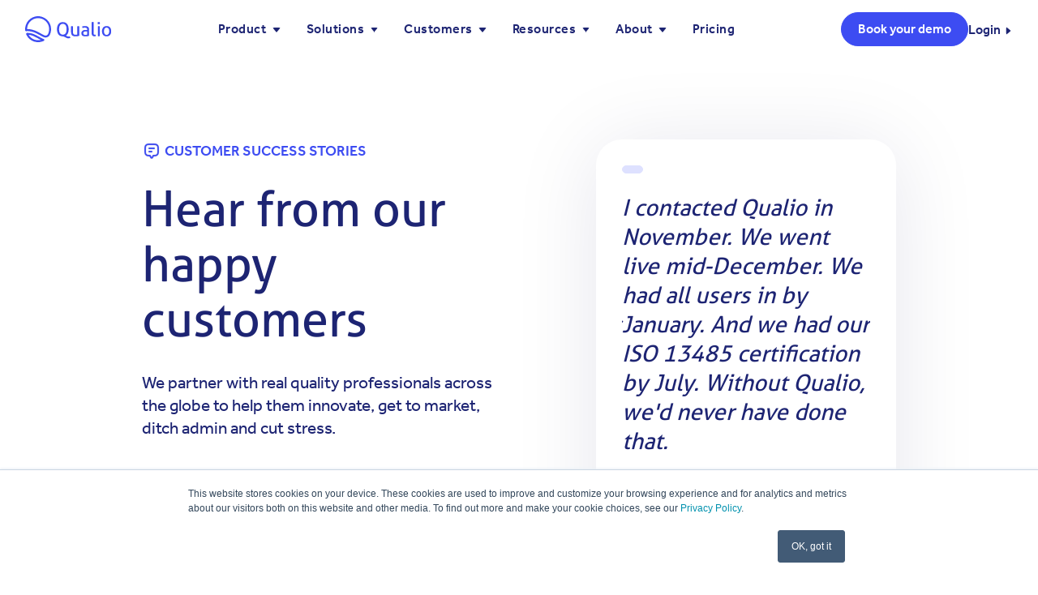

--- FILE ---
content_type: text/html; charset=UTF-8
request_url: https://www.qualio.com/customers
body_size: 51175
content:
<!doctype html><html lang="en"><head>
		<meta charset="utf-8">
		<title>Customers - QMS for Life Sciences - Qualio</title>
		<meta name="description" content="We're trusted by 100s of global medical devices and therapeutics companies. 
See what they have to say.">
		<link rel="SHORTCUT ICON" href="https://www.qualio.com/hubfs/Qualio_Design_System/images/logo/Qualio_Icon_Blue_40px.png">
		<link rel="preload" href="https://maxcdn.bootstrapcdn.com/font-awesome/4.7.0/css/font-awesome.min.css" as="style" onload="this.onload=null;this.rel='stylesheet'">
		<noscript><link rel="stylesheet" href="https://maxcdn.bootstrapcdn.com/font-awesome/4.7.0/css/font-awesome.min.css"></noscript>
		
		  
		<style>html, body { font-family: sans-serif; background: #fff; } body { opacity: 0; margin: 0; font-size: 16px; } button, input, optgroup, select, textarea {font-size: 16px;} img, video { max-width: 100%; height: auto; } .btn, .btn-wrapper .cta_button, .btn-wrapper input[type="submit"], .btn-wrapper input[type="button"], input[type="submit"], input[type="button"]  {  font-size: 0.875rem; font-weight: 300; line-height: 0.0rem;  border-radius: 24px; height: 2.875rem;  text-align: center; padding: 0 1.8125rem ; border: 1px solid; display: -webkit-inline-box; display: -ms-inline-flexbox; display: inline-flex; -webkit-box-align: center; -ms-flex-align: center; align-items: center; } .sr-padding-zero { padding-top: 0; padding-bottom: 0; } .sr-padding-half { padding-top: 2.5rem; padding-bottom: 2.5rem; } .sr-padding-full { padding-top: 5.0rem; padding-bottom: 5.0rem; } @media(min-width:576px) { .sr-padding-sm-zero { padding-top: 0; padding-bottom: 0; } .sr-padding-sm-half { padding-top: 2.5rem; padding-bottom: 2.5rem; } .sr-padding-sm-full { padding-top: 5.0rem; padding-bottom: 5.0rem; } } @media(min-width:768px) { .sr-padding-md-zero { padding-top: 0; padding-bottom: 0; } .sr-padding-md-half { padding-top: 2.5rem; padding-bottom: 2.5rem; } .sr-padding-md-full { padding-top: 5.0rem; padding-bottom: 5.0rem; } } @media(min-width:992px) { .sr-padding-lg-zero { padding-top: 0; padding-bottom: 0; } .sr-padding-lg-half { padding-top: 2.5rem; padding-bottom: 2.5rem; } .sr-padding-lg-full { padding-top: 5.0rem; padding-bottom: 5.0rem; } } .sr-spacer-25 { padding-top: 2.0rem; padding-bottom: 2.0rem; } .sr-spacer-top-25 { padding-top: 2.0rem; } .sr-spacer-bottom-25 { padding-bottom: 2.0rem; } .sr-spacer-50 { padding-top: 2.5rem; padding-bottom: 2.5rem; } .sr-spacer-top-50 { padding-top: 2.5rem; } .sr-spacer-bottom-50 { padding-bottom: 2.5rem; } .sr-spacer-75 { padding-top: 4.0rem; padding-bottom: 4.0rem; } .sr-spacer-top-75 { padding-top: 4.0rem; } .sr-spacer-bottom-75 { padding-bottom: 4.0rem; } .sr-spacer-100 { padding-top: 5.0rem; padding-bottom: 5.0rem; } .sr-spacer-top-100 { padding-top: 5.0rem; } .sr-spacer-bottom-100 { padding-bottom: 5.0rem; } .sr-multicol-media .sr-valign-top { -webkit-box-align: flex-start; -ms-flex-align: flex-start; align-items: flex-start; } .sr-multicol-media .sr-valign-center { -webkit-box-align: center; -ms-flex-align: center; align-items: center; } .sr-multicol-media .sr-valign-bottom { -webkit-box-align: flex-end; -ms-flex-align: flex-end; align-items: flex-end; } .sr-multicol-media .sr-valign-stretch { -webkit-box-align: stretch; -ms-flex-align: stretch; align-items: stretch; } .navbar-nav { display: -ms-flexbox; display: flex; -ms-flex-direction: column; flex-direction: column; padding-left: 0; margin-bottom: 0; list-style: none; } .nav-link { display: block; } .dropdown-menu { position: absolute; left: 0; z-index: 1000; display: none; text-align: left; list-style: none; } .navbar .container, .navbar .container-fluid, .navbar .container-lg, .navbar .container-md, .navbar .container-sm, .navbar .container-xl { display: -ms-flexbox; display: flex; -ms-flex-wrap: wrap; flex-wrap: wrap; -ms-flex-align: center; align-items: center; -ms-flex-pack: justify; justify-content: space-between } @media (min-width: 1200px) { .navbar-expand-xl>.container, .navbar-expand-xl>.container-fluid, .navbar-expand-xl>.container-lg, .navbar-expand-xl>.container-md, .navbar-expand-xl>.container-sm, .navbar-expand-xl>.container-xl { -ms-flex-wrap: nowrap; flex-wrap: nowrap; } .navbar-expand-xl .navbar-nav { -ms-flex-direction: row; flex-direction: row; } } dl, ol, ul { margin-top: 0; margin-bottom: 1rem; } .container, .container-fluid, .container-lg, .container-md, .container-sm, .container-xl { width: 100%; padding-right: 15px; padding-left: 15px; margin-right: auto; margin-left: auto } @media (min-width:576px) { .container, .container-sm { max-width: 540px } } @media (min-width:768px) { .container, .container-md, .container-sm { max-width: 720px } } @media (min-width:992px) { .container, .container-lg, .container-md, .container-sm { max-width: 960px } } @media (min-width:1200px) { .container, .container-lg, .container-md, .container-sm, .container-xl { max-width: 1248px } } .container-fluid { max-width: 2560px } body > .container-fluid, .sr-tabs-split-screen > .container-fluid, [data-global-resource-path] > div { width: auto; max-width: none; padding: 0; } body > .body-container-wrapper > .body-container.container-fluid { padding: 0; max-width: none; } .container-fluid:before, .container-fluid:after { display: none; } .row { display: -ms-flexbox; display: flex; -ms-flex-wrap: wrap; flex-wrap: wrap; margin-right: -15px; margin-left: -15px } .no-gutters { margin-right: 0; margin-left: 0 } .no-gutters > .col, .no-gutters > [class*=col-] { padding-right: 0; padding-left: 0 } .col, .col-1, .col-10, .col-11, .col-12, .col-2, .col-3, .col-4, .col-5, .col-6, .col-7, .col-8, .col-9, .col-auto, .col-lg, .col-lg-1, .col-lg-10, .col-lg-11, .col-lg-12, .col-lg-2, .col-lg-3, .col-lg-4, .col-lg-5, .col-lg-6, .col-lg-7, .col-lg-8, .col-lg-9, .col-lg-auto, .col-md, .col-md-1, .col-md-10, .col-md-11, .col-md-12, .col-md-2, .col-md-3, .col-md-4, .col-md-5, .col-md-6, .col-md-7, .col-md-8, .col-md-9, .col-md-auto, .col-sm, .col-sm-1, .col-sm-10, .col-sm-11, .col-sm-12, .col-sm-2, .col-sm-3, .col-sm-4, .col-sm-5, .col-sm-6, .col-sm-7, .col-sm-8, .col-sm-9, .col-sm-auto, .col-xl, .col-xl-1, .col-xl-10, .col-xl-11, .col-xl-12, .col-xl-2, .col-xl-3, .col-xl-4, .col-xl-5, .col-xl-6, .col-xl-7, .col-xl-8, .col-xl-9, .col-xl-auto { position: relative; width: 100%; padding-right: 15px; padding-left: 15px } .col { -ms-flex-preferred-size: 0; flex-basis: 0; -ms-flex-positive: 1; flex-grow: 1; max-width: 100% } .col-auto { -ms-flex: 0 0 auto; flex: 0 0 auto; width: auto; max-width: 100% } .col-1 { -ms-flex: 0 0 8.333333%; flex: 0 0 8.333333%; max-width: 8.333333% } .col-2 { -ms-flex: 0 0 16.666667%; flex: 0 0 16.666667%; max-width: 16.666667% } .col-3 { -ms-flex: 0 0 25%; flex: 0 0 25%; max-width: 25% } .col-4 { -ms-flex: 0 0 33.333333%; flex: 0 0 33.333333%; max-width: 33.333333% } .col-5 { -ms-flex: 0 0 41.666667%; flex: 0 0 41.666667%; max-width: 41.666667% } .col-6 { -ms-flex: 0 0 50%; flex: 0 0 50%; max-width: 50% } .col-7 { -ms-flex: 0 0 58.333333%; flex: 0 0 58.333333%; max-width: 58.333333% } .col-8 { -ms-flex: 0 0 66.666667%; flex: 0 0 66.666667%; max-width: 66.666667% } .col-9 { -ms-flex: 0 0 75%; flex: 0 0 75%; max-width: 75% } .col-10 { -ms-flex: 0 0 83.333333%; flex: 0 0 83.333333%; max-width: 83.333333% } .col-11 { -ms-flex: 0 0 91.666667%; flex: 0 0 91.666667%; max-width: 91.666667% } .col-12 { -ms-flex: 0 0 100%; flex: 0 0 100%; max-width: 100% } .offset-1 { margin-left: 8.333333% } .offset-2 { margin-left: 16.666667% } .offset-3 { margin-left: 25% } .offset-4 { margin-left: 33.333333% } .offset-5 { margin-left: 41.666667% } .offset-6 { margin-left: 50% } .offset-7 { margin-left: 58.333333% } .offset-8 { margin-left: 66.666667% } .offset-9 { margin-left: 75% } .offset-10 { margin-left: 83.333333% } .offset-11 { margin-left: 91.666667% } @media (min-width:576px) { .col-sm { -ms-flex-preferred-size: 0; flex-basis: 0; -ms-flex-positive: 1; flex-grow: 1; max-width: 100% } .col-sm-auto { -ms-flex: 0 0 auto; flex: 0 0 auto; width: auto; max-width: 100% } .col-sm-1 { -ms-flex: 0 0 8.333333%; flex: 0 0 8.333333%; max-width: 8.333333% } .col-sm-2 { -ms-flex: 0 0 16.666667%; flex: 0 0 16.666667%; max-width: 16.666667% } .col-sm-3 { -ms-flex: 0 0 25%; flex: 0 0 25%; max-width: 25% } .col-sm-4 { -ms-flex: 0 0 33.333333%; flex: 0 0 33.333333%; max-width: 33.333333% } .col-sm-5 { -ms-flex: 0 0 41.666667%; flex: 0 0 41.666667%; max-width: 41.666667% } .col-sm-6 { -ms-flex: 0 0 50%; flex: 0 0 50%; max-width: 50% } .col-sm-7 { -ms-flex: 0 0 58.333333%; flex: 0 0 58.333333%; max-width: 58.333333% } .col-sm-8 { -ms-flex: 0 0 66.666667%; flex: 0 0 66.666667%; max-width: 66.666667% } .col-sm-9 { -ms-flex: 0 0 75%; flex: 0 0 75%; max-width: 75% } .col-sm-10 { -ms-flex: 0 0 83.333333%; flex: 0 0 83.333333%; max-width: 83.333333% } .col-sm-11 { -ms-flex: 0 0 91.666667%; flex: 0 0 91.666667%; max-width: 91.666667% } .col-sm-12 { -ms-flex: 0 0 100%; flex: 0 0 100%; max-width: 100% } .order-sm-first { -ms-flex-order: -1; order: -1 } .order-sm-last { -ms-flex-order: 13; order: 13 } .order-sm-0 { -ms-flex-order: 0; order: 0 } .order-sm-1 { -ms-flex-order: 1; order: 1 } .order-sm-2 { -ms-flex-order: 2; order: 2 } .order-sm-3 { -ms-flex-order: 3; order: 3 } .order-sm-4 { -ms-flex-order: 4; order: 4 } .order-sm-5 { -ms-flex-order: 5; order: 5 } .order-sm-6 { -ms-flex-order: 6; order: 6 } .order-sm-7 { -ms-flex-order: 7; order: 7 } .order-sm-8 { -ms-flex-order: 8; order: 8 } .order-sm-9 { -ms-flex-order: 9; order: 9 } .order-sm-10 { -ms-flex-order: 10; order: 10 } .order-sm-11 { -ms-flex-order: 11; order: 11 } .order-sm-12 { -ms-flex-order: 12; order: 12 } .offset-sm-0 { margin-left: 0 } .offset-sm-1 { margin-left: 8.333333% } .offset-sm-2 { margin-left: 16.666667% } .offset-sm-3 { margin-left: 25% } .offset-sm-4 { margin-left: 33.333333% } .offset-sm-5 { margin-left: 41.666667% } .offset-sm-6 { margin-left: 50% } .offset-sm-7 { margin-left: 58.333333% } .offset-sm-8 { margin-left: 66.666667% } .offset-sm-9 { margin-left: 75% } .offset-sm-10 { margin-left: 83.333333% } .offset-sm-11 { margin-left: 91.666667% } } @media (min-width:768px) { .col-md { -ms-flex-preferred-size: 0; flex-basis: 0; -ms-flex-positive: 1; flex-grow: 1; max-width: 100% } .col-md-auto { -ms-flex: 0 0 auto; flex: 0 0 auto; width: auto; max-width: 100% } .col-md-1 { -ms-flex: 0 0 8.333333%; flex: 0 0 8.333333%; max-width: 8.333333% } .col-md-2 { -ms-flex: 0 0 16.666667%; flex: 0 0 16.666667%; max-width: 16.666667% } .col-md-3 { -ms-flex: 0 0 25%; flex: 0 0 25%; max-width: 25% } .col-md-4 { -ms-flex: 0 0 33.333333%; flex: 0 0 33.333333%; max-width: 33.333333% } .col-md-5 { -ms-flex: 0 0 41.666667%; flex: 0 0 41.666667%; max-width: 41.666667% } .col-md-6 { -ms-flex: 0 0 50%; flex: 0 0 50%; max-width: 50% } .col-md-7 { -ms-flex: 0 0 58.333333%; flex: 0 0 58.333333%; max-width: 58.333333% } .col-md-8 { -ms-flex: 0 0 66.666667%; flex: 0 0 66.666667%; max-width: 66.666667% } .col-md-9 { -ms-flex: 0 0 75%; flex: 0 0 75%; max-width: 75% } .col-md-10 { -ms-flex: 0 0 83.333333%; flex: 0 0 83.333333%; max-width: 83.333333% } .col-md-11 { -ms-flex: 0 0 91.666667%; flex: 0 0 91.666667%; max-width: 91.666667% } .col-md-12 { -ms-flex: 0 0 100%; flex: 0 0 100%; max-width: 100% } .order-md-first { -ms-flex-order: -1; order: -1 } .order-md-last { -ms-flex-order: 13; order: 13 } .order-md-0 { -ms-flex-order: 0; order: 0 } .order-md-1 { -ms-flex-order: 1; order: 1 } .order-md-2 { -ms-flex-order: 2; order: 2 } .order-md-3 { -ms-flex-order: 3; order: 3 } .order-md-4 { -ms-flex-order: 4; order: 4 } .order-md-5 { -ms-flex-order: 5; order: 5 } .order-md-6 { -ms-flex-order: 6; order: 6 } .order-md-7 { -ms-flex-order: 7; order: 7 } .order-md-8 { -ms-flex-order: 8; order: 8 } .order-md-9 { -ms-flex-order: 9; order: 9 } .order-md-10 { -ms-flex-order: 10; order: 10 } .order-md-11 { -ms-flex-order: 11; order: 11 } .order-md-12 { -ms-flex-order: 12; order: 12 } .offset-md-0 { margin-left: 0 } .offset-md-1 { margin-left: 8.333333% } .offset-md-2 { margin-left: 16.666667% } .offset-md-3 { margin-left: 25% } .offset-md-4 { margin-left: 33.333333% } .offset-md-5 { margin-left: 41.666667% } .offset-md-6 { margin-left: 50% } .offset-md-7 { margin-left: 58.333333% } .offset-md-8 { margin-left: 66.666667% } .offset-md-9 { margin-left: 75% } .offset-md-10 { margin-left: 83.333333% } .offset-md-11 { margin-left: 91.666667% } } @media (min-width:992px) { .col-lg { -ms-flex-preferred-size: 0; flex-basis: 0; -ms-flex-positive: 1; flex-grow: 1; max-width: 100% } .col-lg-auto { -ms-flex: 0 0 auto; flex: 0 0 auto; width: auto; max-width: 100% } .col-lg-1 { -ms-flex: 0 0 8.333333%; flex: 0 0 8.333333%; max-width: 8.333333% } .col-lg-2 { -ms-flex: 0 0 16.666667%; flex: 0 0 16.666667%; max-width: 16.666667% } .col-lg-3 { -ms-flex: 0 0 25%; flex: 0 0 25%; max-width: 25% } .col-lg-4 { -ms-flex: 0 0 33.333333%; flex: 0 0 33.333333%; max-width: 33.333333% } .col-lg-5 { -ms-flex: 0 0 41.666667%; flex: 0 0 41.666667%; max-width: 41.666667% } .col-lg-6 { -ms-flex: 0 0 50%; flex: 0 0 50%; max-width: 50% } .col-lg-7 { -ms-flex: 0 0 58.333333%; flex: 0 0 58.333333%; max-width: 58.333333% } .col-lg-8 { -ms-flex: 0 0 66.666667%; flex: 0 0 66.666667%; max-width: 66.666667% } .col-lg-9 { -ms-flex: 0 0 75%; flex: 0 0 75%; max-width: 75% } .col-lg-10 { -ms-flex: 0 0 83.333333%; flex: 0 0 83.333333%; max-width: 83.333333% } .col-lg-11 { -ms-flex: 0 0 91.666667%; flex: 0 0 91.666667%; max-width: 91.666667% } .col-lg-12 { -ms-flex: 0 0 100%; flex: 0 0 100%; max-width: 100% } .order-lg-first { -ms-flex-order: -1; order: -1 } .order-lg-last { -ms-flex-order: 13; order: 13 } .order-lg-0 { -ms-flex-order: 0; order: 0 } .order-lg-1 { -ms-flex-order: 1; order: 1 } .order-lg-2 { -ms-flex-order: 2; order: 2 } .order-lg-3 { -ms-flex-order: 3; order: 3 } .order-lg-4 { -ms-flex-order: 4; order: 4 } .order-lg-5 { -ms-flex-order: 5; order: 5 } .order-lg-6 { -ms-flex-order: 6; order: 6 } .order-lg-7 { -ms-flex-order: 7; order: 7 } .order-lg-8 { -ms-flex-order: 8; order: 8 } .order-lg-9 { -ms-flex-order: 9; order: 9 } .order-lg-10 { -ms-flex-order: 10; order: 10 } .order-lg-11 { -ms-flex-order: 11; order: 11 } .order-lg-12 { -ms-flex-order: 12; order: 12 } .offset-lg-0 { margin-left: 0 } .offset-lg-1 { margin-left: 8.333333% } .offset-lg-2 { margin-left: 16.666667% } .offset-lg-3 { margin-left: 25% } .offset-lg-4 { margin-left: 33.333333% } .offset-lg-5 { margin-left: 41.666667% } .offset-lg-6 { margin-left: 50% } .offset-lg-7 { margin-left: 58.333333% } .offset-lg-8 { margin-left: 66.666667% } .offset-lg-9 { margin-left: 75% } .offset-lg-10 { margin-left: 83.333333% } .offset-lg-11 { margin-left: 91.666667% } } @media (min-width:1200px) { .col-xl { -ms-flex-preferred-size: 0; flex-basis: 0; -ms-flex-positive: 1; flex-grow: 1; max-width: 100% } .col-xl-auto { -ms-flex: 0 0 auto; flex: 0 0 auto; width: auto; max-width: 100% } .col-xl-1 { -ms-flex: 0 0 8.333333%; flex: 0 0 8.333333%; max-width: 8.333333% } .col-xl-2 { -ms-flex: 0 0 16.666667%; flex: 0 0 16.666667%; max-width: 16.666667% } .col-xl-3 { -ms-flex: 0 0 25%; flex: 0 0 25%; max-width: 25% } .col-xl-4 { -ms-flex: 0 0 33.333333%; flex: 0 0 33.333333%; max-width: 33.333333% } .col-xl-5 { -ms-flex: 0 0 41.666667%; flex: 0 0 41.666667%; max-width: 41.666667% } .col-xl-6 { -ms-flex: 0 0 50%; flex: 0 0 50%; max-width: 50% } .col-xl-7 { -ms-flex: 0 0 58.333333%; flex: 0 0 58.333333%; max-width: 58.333333% } .col-xl-8 { -ms-flex: 0 0 66.666667%; flex: 0 0 66.666667%; max-width: 66.666667% } .col-xl-9 { -ms-flex: 0 0 75%; flex: 0 0 75%; max-width: 75% } .col-xl-10 { -ms-flex: 0 0 83.333333%; flex: 0 0 83.333333%; max-width: 83.333333% } .col-xl-11 { -ms-flex: 0 0 91.666667%; flex: 0 0 91.666667%; max-width: 91.666667% } .col-xl-12 { -ms-flex: 0 0 100%; flex: 0 0 100%; max-width: 100% } .order-xl-first { -ms-flex-order: -1; order: -1 } .order-xl-last { -ms-flex-order: 13; order: 13 } .order-xl-0 { -ms-flex-order: 0; order: 0 } .order-xl-1 { -ms-flex-order: 1; order: 1 } .order-xl-2 { -ms-flex-order: 2; order: 2 } .order-xl-3 { -ms-flex-order: 3; order: 3 } .order-xl-4 { -ms-flex-order: 4; order: 4 } .order-xl-5 { -ms-flex-order: 5; order: 5 } .order-xl-6 { -ms-flex-order: 6; order: 6 } .order-xl-7 { -ms-flex-order: 7; order: 7 } .order-xl-8 { -ms-flex-order: 8; order: 8 } .order-xl-9 { -ms-flex-order: 9; order: 9 } .order-xl-10 { -ms-flex-order: 10; order: 10 } .order-xl-11 { -ms-flex-order: 11; order: 11 } .order-xl-12 { -ms-flex-order: 12; order: 12 } .offset-xl-0 { margin-left: 0 } .offset-xl-1 { margin-left: 8.333333% } .offset-xl-2 { margin-left: 16.666667% } .offset-xl-3 { margin-left: 25% } .offset-xl-4 { margin-left: 33.333333% } .offset-xl-5 { margin-left: 41.666667% } .offset-xl-6 { margin-left: 50% } .offset-xl-7 { margin-left: 58.333333% } .offset-xl-8 { margin-left: 66.666667% } .offset-xl-9 { margin-left: 75% } .offset-xl-10 { margin-left: 83.333333% } .offset-xl-11 { margin-left: 91.666667% } } .m-auto { margin: auto !important } .mt-auto, .my-auto { margin-top: auto !important } .mr-auto, .mx-auto { margin-right: auto !important } .mb-auto, .my-auto { margin-bottom: auto !important } .ml-auto, .mx-auto { margin-left: auto !important } .cta-group{width:100%;gap:1rem;display:-webkit-box;display:-ms-flexbox;display:flex;-ms-flex-wrap:wrap;flex-wrap:wrap;-webkit-box-align:end;-ms-flex-align:end;align-items: flex-end;}.text-left .cta-group{-webkit-box-pack:start!important;-ms-flex-pack:start!important;justify-content:flex-start!important}.text-right .cta-group{-webkit-box-pack:end!important;-ms-flex-pack:end!important;justify-content:flex-end!important}.text-center .cta-group{-webkit-box-pack:center!important;-ms-flex-pack:center!important;justify-content:center!important}@media (min-width:576px){.text-sm-left .cta-group{-webkit-box-pack:start!important;-ms-flex-pack:start!important;justify-content:flex-start!important}.text-sm-right .cta-group{-webkit-box-pack:end!important;-ms-flex-pack:end!important;justify-content:flex-end!important}.text-sm-center .cta-group{-webkit-box-pack:center!important;-ms-flex-pack:center!important;justify-content:center!important}}@media (min-width:768px){.text-md-left .cta-group{-webkit-box-pack:start!important;-ms-flex-pack:start!important;justify-content:flex-start!important}.text-md-right .cta-group{-webkit-box-pack:end!important;-ms-flex-pack:end!important;justify-content:flex-end!important}.text-md-center .cta-group{-webkit-box-pack:center!important;-ms-flex-pack:center!important;justify-content:center!important}}@media (min-width:992px){.text-lg-left .cta-group{-webkit-box-pack:start!important;-ms-flex-pack:start!important;justify-content:flex-start!important}.text-lg-right .cta-group{-webkit-box-pack:end!important;-ms-flex-pack:end!important;justify-content:flex-end!important}.text-lg-center .cta-group{-webkit-box-pack:center!important;-ms-flex-pack:center!important;justify-content:center!important}}@media (min-width:1200px){.text-xl-left .cta-group{-webkit-box-pack:start!important;-ms-flex-pack:start!important;justify-content:flex-start!important}.text-xl-right .cta-group{-webkit-box-pack:end!important;-ms-flex-pack:end!important;justify-content:flex-end!important}.text-xl-center .cta-group{-webkit-box-pack:center!important;-ms-flex-pack:center!important;justify-content:center!important}}.text-justify{text-align:justify!important}.text-left{text-align:left!important}.text-right{text-align:right!important}.text-center{text-align:center!important}@media (min-width:576px){.text-sm-left{text-align:left!important}.text-sm-right{text-align:right!important}.text-sm-center{text-align:center!important}}@media (min-width:768px){.text-md-left{text-align:left!important}.text-md-right{text-align:right!important}.text-md-center{text-align:center!important}}@media (min-width:992px){.text-lg-left{text-align:left!important}.text-lg-right{text-align:right!important}.text-lg-center{text-align:center!important}}@media (min-width:1200px){.text-xl-left{text-align:left!important}.text-xl-right{text-align:right!important}.text-xl-center{text-align:center!important}} .d-none { display: none !important } .d-inline { display: inline !important } .d-inline-block { display: inline-block !important } .d-block { display: block !important } .d-flex { display: -ms-flexbox !important; display: flex !important } .d-inline-flex { display: -ms-inline-flexbox !important; display: inline-flex !important } @media (min-width:576px) { .d-sm-none { display: none !important } .d-sm-inline { display: inline !important } .d-sm-inline-block { display: inline-block !important } .d-sm-block { display: block !important } .d-sm-table { display: table !important } .d-sm-table-row { display: table-row !important } .d-sm-table-cell { display: table-cell !important } .d-sm-flex { display: -ms-flexbox !important; display: flex !important } .d-sm-inline-flex { display: -ms-inline-flexbox !important; display: inline-flex !important } } @media (min-width:768px) { .d-md-none { display: none !important } .d-md-inline { display: inline !important } .d-md-inline-block { display: inline-block !important } .d-md-block { display: block !important } .d-md-flex { display: -ms-flexbox !important; display: flex !important } .d-md-inline-flex { display: -ms-inline-flexbox !important; display: inline-flex !important } } @media (min-width:992px) { .d-lg-none { display: none !important } .d-lg-inline { display: inline !important } .d-lg-inline-block { display: inline-block !important } .d-lg-block { display: block !important } .d-lg-table { display: table !important } .d-lg-table-row { display: table-row !important } .d-lg-table-cell { display: table-cell !important } .d-lg-flex { display: -ms-flexbox !important; display: flex !important } .d-lg-inline-flex { display: -ms-inline-flexbox !important; display: inline-flex !important } } @media (min-width:1200px) { .d-xl-none { display: none !important } .d-xl-inline { display: inline !important } .d-xl-inline-block { display: inline-block !important } .d-xl-block { display: block !important } .d-xl-table { display: table !important } .d-xl-table-row { display: table-row !important } .d-xl-table-cell { display: table-cell !important } .d-xl-flex { display: -ms-flexbox !important; display: flex !important } .d-xl-inline-flex { display: -ms-inline-flexbox !important; display: inline-flex !important } } .flex-row { -ms-flex-direction: row !important; flex-direction: row !important } .flex-column { -ms-flex-direction: column !important; flex-direction: column !important } .flex-row-reverse { -ms-flex-direction: row-reverse !important; flex-direction: row-reverse !important } .flex-column-reverse { -ms-flex-direction: column-reverse !important; flex-direction: column-reverse !important } .flex-wrap { -ms-flex-wrap: wrap !important; flex-wrap: wrap !important } .flex-nowrap { -ms-flex-wrap: nowrap !important; flex-wrap: nowrap !important } .flex-wrap-reverse { -ms-flex-wrap: wrap-reverse !important; flex-wrap: wrap-reverse !important } .justify-content-start { -ms-flex-pack: start !important; justify-content: flex-start !important } .justify-content-end { -ms-flex-pack: end !important; justify-content: flex-end !important } .justify-content-center { -ms-flex-pack: center !important; justify-content: center !important } .justify-content-between { -ms-flex-pack: justify !important; justify-content: space-between !important } .justify-content-around { -ms-flex-pack: distribute !important; justify-content: space-around !important } .align-items-start { -ms-flex-align: start !important; align-items: flex-start !important } .align-items-end { -ms-flex-align: end !important; align-items: flex-end !important } .align-items-center { -ms-flex-align: center !important; align-items: center !important } .align-items-baseline { -ms-flex-align: baseline !important; align-items: baseline !important } .align-items-stretch { -ms-flex-align: stretch !important; align-items: stretch !important } .align-content-start { -ms-flex-line-pack: start !important; align-content: flex-start !important } .align-content-end { -ms-flex-line-pack: end !important; align-content: flex-end !important } .align-content-center { -ms-flex-line-pack: center !important; align-content: center !important } .align-content-between { -ms-flex-line-pack: justify !important; align-content: space-between !important } .align-content-around { -ms-flex-line-pack: distribute !important; align-content: space-around !important } .align-content-stretch { -ms-flex-line-pack: stretch !important; align-content: stretch !important } @media (min-width:576px) { .flex-sm-row { -ms-flex-direction: row !important; flex-direction: row !important } .flex-sm-column { -ms-flex-direction: column !important; flex-direction: column !important } .flex-sm-row-reverse { -ms-flex-direction: row-reverse !important; flex-direction: row-reverse !important } .flex-sm-column-reverse { -ms-flex-direction: column-reverse !important; flex-direction: column-reverse !important } .flex-sm-wrap { -ms-flex-wrap: wrap !important; flex-wrap: wrap !important } .flex-sm-nowrap { -ms-flex-wrap: nowrap !important; flex-wrap: nowrap !important } .flex-sm-wrap-reverse { -ms-flex-wrap: wrap-reverse !important; flex-wrap: wrap-reverse !important } .justify-content-sm-start { -ms-flex-pack: start !important; justify-content: flex-start !important } .justify-content-sm-end { -ms-flex-pack: end !important; justify-content: flex-end !important } .justify-content-sm-center { -ms-flex-pack: center !important; justify-content: center !important } .justify-content-sm-between { -ms-flex-pack: justify !important; justify-content: space-between !important } .justify-content-sm-around { -ms-flex-pack: distribute !important; justify-content: space-around !important } .align-items-sm-start { -ms-flex-align: start !important; align-items: flex-start !important } .align-items-sm-end { -ms-flex-align: end !important; align-items: flex-end !important } .align-items-sm-center { -ms-flex-align: center !important; align-items: center !important } .align-items-sm-baseline { -ms-flex-align: baseline !important; align-items: baseline !important } .align-items-sm-stretch { -ms-flex-align: stretch !important; align-items: stretch !important } .align-content-sm-start { -ms-flex-line-pack: start !important; align-content: flex-start !important } .align-content-sm-end { -ms-flex-line-pack: end !important; align-content: flex-end !important } .align-content-sm-center { -ms-flex-line-pack: center !important; align-content: center !important } .align-content-sm-between { -ms-flex-line-pack: justify !important; align-content: space-between !important } .align-content-sm-around { -ms-flex-line-pack: distribute !important; align-content: space-around !important } .align-content-sm-stretch { -ms-flex-line-pack: stretch !important; align-content: stretch !important } } @media (min-width:768px) { .flex-md-row { -ms-flex-direction: row !important; flex-direction: row !important } .flex-md-column { -ms-flex-direction: column !important; flex-direction: column !important } .flex-md-row-reverse { -ms-flex-direction: row-reverse !important; flex-direction: row-reverse !important } .flex-md-column-reverse { -ms-flex-direction: column-reverse !important; flex-direction: column-reverse !important } .flex-md-wrap { -ms-flex-wrap: wrap !important; flex-wrap: wrap !important } .flex-md-nowrap { -ms-flex-wrap: nowrap !important; flex-wrap: nowrap !important } .flex-md-wrap-reverse { -ms-flex-wrap: wrap-reverse !important; flex-wrap: wrap-reverse !important } .justify-content-md-start { -ms-flex-pack: start !important; justify-content: flex-start !important } .justify-content-md-end { -ms-flex-pack: end !important; justify-content: flex-end !important } .justify-content-md-center { -ms-flex-pack: center !important; justify-content: center !important } .justify-content-md-between { -ms-flex-pack: justify !important; justify-content: space-between !important } .justify-content-md-around { -ms-flex-pack: distribute !important; justify-content: space-around !important } .align-items-md-start { -ms-flex-align: start !important; align-items: flex-start !important } .align-items-md-end { -ms-flex-align: end !important; align-items: flex-end !important } .align-items-md-center { -ms-flex-align: center !important; align-items: center !important } .align-items-md-baseline { -ms-flex-align: baseline !important; align-items: baseline !important } .align-items-md-stretch { -ms-flex-align: stretch !important; align-items: stretch !important } .align-content-md-start { -ms-flex-line-pack: start !important; align-content: flex-start !important } .align-content-md-end { -ms-flex-line-pack: end !important; align-content: flex-end !important } .align-content-md-center { -ms-flex-line-pack: center !important; align-content: center !important } .align-content-md-between { -ms-flex-line-pack: justify !important; align-content: space-between !important } .align-content-md-around { -ms-flex-line-pack: distribute !important; align-content: space-around !important } .align-content-md-stretch { -ms-flex-line-pack: stretch !important; align-content: stretch !important } } @media (min-width:992px) { .flex-lg-row { -ms-flex-direction: row !important; flex-direction: row !important } .flex-lg-column { -ms-flex-direction: column !important; flex-direction: column !important } .flex-lg-row-reverse { -ms-flex-direction: row-reverse !important; flex-direction: row-reverse !important } .flex-lg-column-reverse { -ms-flex-direction: column-reverse !important; flex-direction: column-reverse !important } .flex-lg-wrap { -ms-flex-wrap: wrap !important; flex-wrap: wrap !important } .flex-lg-nowrap { -ms-flex-wrap: nowrap !important; flex-wrap: nowrap !important } .flex-lg-wrap-reverse { -ms-flex-wrap: wrap-reverse !important; flex-wrap: wrap-reverse !important } .justify-content-lg-start { -ms-flex-pack: start !important; justify-content: flex-start !important } .justify-content-lg-end { -ms-flex-pack: end !important; justify-content: flex-end !important } .justify-content-lg-center { -ms-flex-pack: center !important; justify-content: center !important } .justify-content-lg-between { -ms-flex-pack: justify !important; justify-content: space-between !important } .justify-content-lg-around { -ms-flex-pack: distribute !important; justify-content: space-around !important } .align-items-lg-start { -ms-flex-align: start !important; align-items: flex-start !important } .align-items-lg-end { -ms-flex-align: end !important; align-items: flex-end !important } .align-items-lg-center { -ms-flex-align: center !important; align-items: center !important } .align-items-lg-baseline { -ms-flex-align: baseline !important; align-items: baseline !important } .align-items-lg-stretch { -ms-flex-align: stretch !important; align-items: stretch !important } .align-content-lg-start { -ms-flex-line-pack: start !important; align-content: flex-start !important } .align-content-lg-end { -ms-flex-line-pack: end !important; align-content: flex-end !important } .align-content-lg-center { -ms-flex-line-pack: center !important; align-content: center !important } .align-content-lg-between { -ms-flex-line-pack: justify !important; align-content: space-between !important } .align-content-lg-around { -ms-flex-line-pack: distribute !important; align-content: space-around !important } .align-content-lg-stretch { -ms-flex-line-pack: stretch !important; align-content: stretch !important } } @media (min-width:1200px) { .flex-xl-row { -ms-flex-direction: row !important; flex-direction: row !important } .flex-xl-column { -ms-flex-direction: column !important; flex-direction: column !important } .flex-xl-row-reverse { -ms-flex-direction: row-reverse !important; flex-direction: row-reverse !important } .flex-xl-column-reverse { -ms-flex-direction: column-reverse !important; flex-direction: column-reverse !important } .flex-xl-wrap { -ms-flex-wrap: wrap !important; flex-wrap: wrap !important } .flex-xl-nowrap { -ms-flex-wrap: nowrap !important; flex-wrap: nowrap !important } .flex-xl-wrap-reverse { -ms-flex-wrap: wrap-reverse !important; flex-wrap: wrap-reverse !important } .justify-content-xl-start { -ms-flex-pack: start !important; justify-content: flex-start !important } .justify-content-xl-end { -ms-flex-pack: end !important; justify-content: flex-end !important } .justify-content-xl-center { -ms-flex-pack: center !important; justify-content: center !important } .justify-content-xl-between { -ms-flex-pack: justify !important; justify-content: space-between !important } .justify-content-xl-around { -ms-flex-pack: distribute !important; justify-content: space-around !important } .align-items-xl-start { -ms-flex-align: start !important; align-items: flex-start !important } .align-items-xl-end { -ms-flex-align: end !important; align-items: flex-end !important } .align-items-xl-center { -ms-flex-align: center !important; align-items: center !important } .align-items-xl-baseline { -ms-flex-align: baseline !important; align-items: baseline !important } .align-items-xl-stretch { -ms-flex-align: stretch !important; align-items: stretch !important } .align-content-xl-start { -ms-flex-line-pack: start !important; align-content: flex-start !important } .align-content-xl-end { -ms-flex-line-pack: end !important; align-content: flex-end !important } .align-content-xl-center { -ms-flex-line-pack: center !important; align-content: center !important } .align-content-xl-between { -ms-flex-line-pack: justify !important; align-content: space-between !important } .align-content-xl-around { -ms-flex-line-pack: distribute !important; align-content: space-around !important } .align-content-xl-stretch { -ms-flex-line-pack: stretch !important; align-content: stretch !important } } 
		.btn-wrapper.btn-none-wrapper .cta_button::after {
		border-bottom: 0;
		border-bottom-color: currentcolor;
		border-bottom-style: none;
		border-left: .3em solid transparent;
		border-left-color: transparent;
		border-left-style: solid;
		border-color: transparent;
		border-top-color: transparent;
		border-right-color: transparent;
		border-radius: 2px;
		border-right: .3em solid transparent;
		border-right-style: solid;
		border-top: .4em;
		border-top-style: none;
		border-style: solid;
		content: "" !important;
		display: inline-block;
		margin-left: 5px;
		transform: rotate(-90deg);
		transition: transform .2s ease-in-out;
		vertical-align: middle;
		}
		.menu {
		  display: none;
		  list-style: none;
		  margin: 0;
		  padding: 0;
		font-size: 1.0rem;
line-height: 24px;
		}
		  @media (min-width: 992px) {
		.menu {
  justify-content: center;
  display: flex;
}
		}

		.btn-wrapper.btn-none-wrapper .cta-button, .btn-wrapper.btn-none-wrapper .cta_button {
		  align-items: center;
		  background: none;
		  color: #3d4cf2;
		  display: inline-flex;
		  height: auto !important;
		  padding: 0 !important;
		}
		.search-wrapper {
  display: flex;
  justify-content: flex-end;
}
		.pl-2, .px-2 {
  padding-left: .5rem !important;
}
.pr-2, .px-2 {
  padding-right: .5rem !important;
}
		.mr-2, .mx-2 {
  margin-right: .5rem !important;
}
		nav.navigation {
  position: fixed;
  align-items: center;
  display: flex;
  flex-wrap: wrap;
  justify-content: space-around;
  top: 0;
  z-index: 9999;
  width: 100%;
  background: #fff;
}
		.hs_cos_wrapper_type_icon {
  line-height: 1;
  display: inline-flex;
  box-sizing: border-box;
}
		</style>
		<script defer src="https://cdn.jsdelivr.net/npm/bootstrap@4.6.0/dist/js/bootstrap.min.js" integrity="sha384-+YQ4JLhjyBLPDQt//I+STsc9iw4uQqACwlvpslubQzn4u2UU2UFM80nGisd026JF" crossorigin="anonymous"></script>
		
		
		<meta name="viewport" content="width=device-width, initial-scale=1">

    
    <meta property="og:description" content="We're trusted by 100s of global medical devices and therapeutics companies. 
See what they have to say.">
    <meta property="og:title" content="Customers - QMS for Life Sciences - Qualio">
    <meta name="twitter:description" content="We're trusted by 100s of global medical devices and therapeutics companies. 
See what they have to say.">
    <meta name="twitter:title" content="Customers - QMS for Life Sciences - Qualio">

    

    
    <style>
a.cta_button{-moz-box-sizing:content-box !important;-webkit-box-sizing:content-box !important;box-sizing:content-box !important;vertical-align:middle}.hs-breadcrumb-menu{list-style-type:none;margin:0px 0px 0px 0px;padding:0px 0px 0px 0px}.hs-breadcrumb-menu-item{float:left;padding:10px 0px 10px 10px}.hs-breadcrumb-menu-divider:before{content:'›';padding-left:10px}.hs-featured-image-link{border:0}.hs-featured-image{float:right;margin:0 0 20px 20px;max-width:50%}@media (max-width: 568px){.hs-featured-image{float:none;margin:0;width:100%;max-width:100%}}.hs-screen-reader-text{clip:rect(1px, 1px, 1px, 1px);height:1px;overflow:hidden;position:absolute !important;width:1px}
</style>

<link class="hs-async-css" rel="preload" href="https://www.qualio.com/hubfs/hub_generated/template_assets/1/55221889859/1768561807412/template_bootstrap.min.css" as="style" onload="this.onload=null;this.rel='stylesheet'">
<noscript><link rel="stylesheet" href="https://www.qualio.com/hubfs/hub_generated/template_assets/1/55221889859/1768561807412/template_bootstrap.min.css"></noscript>
<link class="hs-async-css" rel="preload" href="https://www.qualio.com/hubfs/hub_generated/template_assets/1/55221889860/1768561802779/template_sr-base.min.css" as="style" onload="this.onload=null;this.rel='stylesheet'">
<noscript><link rel="stylesheet" href="https://www.qualio.com/hubfs/hub_generated/template_assets/1/55221889860/1768561802779/template_sr-base.min.css"></noscript>
<link class="hs-async-css" rel="preload" href="https://www.qualio.com/hubfs/hub_generated/template_assets/1/57994780694/1768561808977/template_qu-blog.min.css" as="style" onload="this.onload=null;this.rel='stylesheet'">
<noscript><link rel="stylesheet" href="https://www.qualio.com/hubfs/hub_generated/template_assets/1/57994780694/1768561808977/template_qu-blog.min.css"></noscript>
<link rel="stylesheet" href="https://www.qualio.com/hubfs/hub_generated/module_assets/1/56147209811/1743318557985/module_Qu_Mega_Menu.min.css">

<style>
	.navigation,
	.navigation button,
	.navigation a,
	.link-label,
	.navigation .btn-wrapper.btn-none-wrapper .cta_button {
		transition: all .15s ease-in-out;
		color: rgba(29, 36, 115, 1.0)
	}
	.navigation button:hover,
	.navigation a:hover,
	.dropdown-list .sub-menu a:hover .link-label,
	.btn-wrapper.btn-none-wrapper .cta_button:hover {
		color: rgba(61, 76, 242, 1.0)
	}
	@media (max-width: 993px) {
		.navigation button,
		.menu>li>a {
			color: rgba(61, 76, 242, 1.0);
			line-height: 1;
			font-size: 16px;
		}
	}

	.notification-bar {
		background-color: rgba(201, 206, 255, 1.0);color: rgba(33, 19, 77, 1.0);
		
		font-size: 1.0rem;
		font-family: "EffraBold",Arial,sans-serif;
	}
	

</style>


<style>
	
	.sr-modal-form form {
		padding: 0;
	}
	
	.sr-modal-form .hs-form-field {
		text-align: left;
	}
	
	.modal-content {
		background-color: #fff;
		border-color: #e5e7ea;
		border-radius: 0;
	}
	#demo button.close {
		position: absolute;
		width: 2rem;
		height: 2rem;
		font-size: 1.25rem;
		border-radius: 50%;
		opacity: 1;
		right: 1rem;
		top: 1rem;
		background: #DEE1FF;
		color: #333;
		color: var(--primary);
		text-align: center;
		display: -ms-grid;
		display: grid;
		place-content: center;
		-webkit-transition: all .2s ease;
		-o-transition: all .2s ease;
		transition: all .2s ease;
		z-index: 1;
	}
	#demo button.close:hover {
		color: #fff;
		background: var(--primary);
	}
	
	
	#demo {
		background-color: rgba(0, 0, 0, 0.5);
	}
	
	.sr-modal .modal-header {
		padding: 1rem 3rem;
	}
	.sr-modal .modal-body {
		padding: 2rem;
	}
	.modal-backdrop.fade.show {
		display: none;
	}
</style>

<link rel="stylesheet" href="https://www.qualio.com/hubfs/hub_generated/module_assets/1/88010392671/1760108368632/module_Qu_Quote_Slider_01.min.css">
<link class="hs-async-css" rel="preload" href="https://www.qualio.com/hubfs/hub_generated/template_assets/1/55221364996/1768561809463/template_slick.min.css" as="style" onload="this.onload=null;this.rel='stylesheet'">
<noscript><link rel="stylesheet" href="https://www.qualio.com/hubfs/hub_generated/template_assets/1/55221364996/1768561809463/template_slick.min.css"></noscript>

		<style>
			.widget_1665674627957 {
	border-top: 0px solid #e5e7ea;
border-bottom: 0px solid #e5e7ea;

}.widget_1665674627957.sr-padding-custom,
.widget_1665674627957 .sr-padding-custom {
	padding-top: 6.25rem;
padding-right: 0rem;
padding-bottom: 0.5rem;
padding-left: 0rem;
margin-top: 0rem;
margin-bottom: 0rem;
;
}.quote::before,
.quote-content::before {
  content: none !important;
  display: none !important;
}
		</style>
	

		<style>
			.widget_1636732637643 {background-color: rgba(255, 242, 240, 1.0);
	border-top: 0px solid #e5e7ea;
border-bottom: 0px solid #e5e7ea;

}.widget_1636732637643.sr-padding-custom,
.widget_1636732637643 .sr-padding-custom {
	padding-top: 10rem;
padding-right: 0rem;
padding-bottom: 12rem;
padding-left: 0rem;
margin-top: 0rem;
margin-bottom: 0rem;
;
}
			.sr-clients .description {
				padding-bottom: 1rem;
			}
			.sr-clients .slick-list.draggable {
				cursor: grabbing;
			}
			
				.widget_1636732637643 .logo-slider div img {
					max-width: 100%;
					margin: 0 auto;
				}
				.widget_1636732637643 .slick-track,
				.widget_1636732637643 .logo-slider:not(.slick-slider)  {
					display: -webkit-box;
					display: -ms-flexbox;
					display: flex;
					-webkit-box-align: center;
					-ms-flex-align: center;
					align-items: center;
					    justify-content: space-around;
				}
				.widget_1636732637643 .slick-slide,
				.widget_1636732637643 .logo-slider > div:not(.slick-list) {
					margin: 0 1rem;
				}
				.widget_1636732637643 .slick-slide:focus {
					outline: 0;
				}
				.widget_1636732637643 .logo-slider {
					overflow: hidden;
				}
				.widget_1636732637643 .logo-slider > div:nth-child(n+1) {
					display: none;
				}
				.slick-initialized,
				.widget_1636732637643 .logo-slider > div:nth-child(-n+8) {
					display: block;
				}
			
			
			
		</style>
	

	<style>
		#hs_cos_wrapper_widget_1636732637643 .divider-top {
  position:absolute;
  top:-1px;
  left:0;
  width:100%;
  overflow:hidden;
  line-height:0;
}

#hs_cos_wrapper_widget_1636732637643 .divider-top svg {
  position:relative;
  display:block;
  width:calc(169% + 1.3px);
  height:138px;
}

#hs_cos_wrapper_widget_1636732637643 .divider-top .shape-fill { fill:#FFFFFF; }

	</style>
	

	<style>
		#hs_cos_wrapper_widget_1636732637643 .divider-bottom {
  position:absolute;
  bottom:-1px;
  left:0;
  width:100%;
  overflow:hidden;
  line-height:0;
  transform:rotate(180deg);
}

#hs_cos_wrapper_widget_1636732637643 .divider-bottom svg {
  position:relative;
  display:block;
  width:calc(213% + 1.3px);
  height:154px;
}

#hs_cos_wrapper_widget_1636732637643 .divider-bottom .shape-fill { fill:#FFFFFF; }

	</style>
	

	<style>
		.widget_1640110773518 {background-image: url(https://www.qualio.com/hs-fs/hubfs/Untitled%20design%20%286%29.png?width=1440&name=Untitled%20design%20%286%29.png);
	background-size: contain;
	background-position: center center;background-color: rgba(255, 255, 255, 1.0);
	border-top: 0px solid #e5e7ea;
border-bottom: 0px solid #e5e7ea;

}@media (min-width: 768px) {
	.widget_1640110773518 {
		background-image: url(https://www.qualio.com/hs-fs/hubfs/Untitled%20design%20%286%29.png?width=2880&name=Untitled%20design%20%286%29.png);
	}
}
.widget_1640110773518,
.widget_1640110773518 > div {
	position: relative;
}
.widget_1640110773518::before {
	content: "";
	width: 100%;
	height: 100%;
	position: absolute;
	top: 0;
	left: 0;
	background-color: rgba(52, 58, 64, 0.0);
}.widget_1640110773518.sr-padding-custom,
.widget_1640110773518 .sr-padding-custom {
	padding-top: 6rem;
padding-right: 0rem;
padding-bottom: 6rem;
padding-left: 0rem;
margin-top: 0rem;
margin-bottom: 0rem;
;
}
		.widget_1640110773518 {
			background-repeat: no-repeat
		}
		.widget_1640110773518 iframe,
		.widget_1640110773518 video:not(.sr-bg-video),
		.widget_1640110773518 .sr-multicol-media .responsive-video {
			position: relative;
			z-index: 10;
		}
		@media (max-width: 767px) {
		}
		
		</style>
	
<link rel="stylesheet" href="https://www.qualio.com/hubfs/hub_generated/module_assets/1/88014117234/1743318588558/module_QU_Video_Slider_01.min.css">

    <style>
        .widget_1665674665511 {
	border-top: 0px solid #e5e7ea;
border-bottom: 1px solid #e5e7ea;

}
        .sr-video-slider-01 {
            overflow: hidden;
        }
        .sr-video-slider-01 .slide-image {
            position: relative;
			border-radius: 24px;
			overflow: hidden;
        }
        .sr-video-slider-01 .hide-caption {
            display: none;
        }
        .sr-video-slider-01-vertical-center.slider {
            display: flex;
            margin: 0 -15px;
        }
        .sr-video-slider-01-vertical-center.slider:not(.slick-initialized) > div {
            margin: 0 15px;
        }
        .sr-video-slider-01-vertical-center.slider:not(.slick-initialized) > div:not(:nth-child(-n+4)) {
            display: none;
        }
        .sr-video-slider-01 .slider .slick-slide {
            opacity: 1;
            -webkit-transform-origin: bottom;
            -ms-transform-origin: bottom;
            transform-origin: bottom;
            outline: 0 !important;
            background: #fff;
            position: relative;
            -webkit-transition: all .4s ease;
            -o-transition: all .4s ease;
            transition: all .4s ease;
            overflow: hidden;
            margin: 0 15px;
        }
        .sr-video-slider-01 .slider .slick-slide *:focus {
            outline: 0 !important;
        }
        .sr-video-slider-01 .modal-dialog {
            max-width: 720px;
        }
        .sr-video-slider-01 .video_content {
            padding-top: 8rem;
        }
        .sr-video-slider-01 .slider .slick-slide:focus,
        .sr-video-slider-01 .slider .slick-slide:active,
        .sr-video-slider-01 .slider .slick-slide:hover {
            outline: 0 !important;
        }
        .sr-video-slider-01 .slider .arrow {
            position: absolute;
            top: 50%;
            z-index: 9;
            font-size: 5rem;
            -webkit-transform: translateY(-50%);
            -ms-transform: translateY(-50%);
            transform: translateY(-50%);
            -webkit-transition: all 0.2s ease;
            -o-transition: all 0.2s ease;
            transition: all 0.2s ease;
        }
        .sr-video-slider-01 .slider .arrow:hover {
            opacity: .7;
            cursor: pointer;
        }
        .sr-video-slider-01 .slider .arrow:hover {
            opacity: .7;
            cursor: pointer;
        }
        .sr-video-slider-01 .slider .arrow.nextV {
            right: 0
        }

        .sr-video-slider-01 .slider .arrow.prevV {
            left: 0
        }
        .sr-video-slider-01 .slider .slick-slide,
        .sr-video-slider-01 .slider .slick-slide video,
        .sr-video-slider-01 .slider .slick-slide img {
            border-radius: 24px;
        }
        .sr-video-slider-01 .slider .slick-track {
            position: relative;
            top: 0;
            left: 0;
            display: block;
            margin-left: auto;
            margin-right: auto;
            display: -webkit-box;
            display: -ms-flexbox;
            display: flex;
            margin: 0;

        }
        .sr-video-slider-01 .slider .slick-active {
            opacity: 1;
        }
        .sr-video-slider-01 .slider .slick-slide img {
            display: block;
            width: 100% !important;
            -webkit-transition: all .3s ease;
            -o-transition: all .3s ease;
            transition: all .3s ease;
        }
        .sr-video-slider-01 .slider ul.slick-dots {
            display: none !important;
        }
        .sr-video-slider-01 .slider .slick-current .caption {
            display: block;
            position: absolute;
            text-align: center;
            width: 100%;
        }
        .sr-video-slider-01 video.modal-video {
            max-width: 100%;
            height: auto;
        }
        .sr-video-slider-01 video.slider-video {
            position: absolute;
            left: 50%;
            -webkit-transform: translate(-50%) scale(1.25);
                -ms-transform: translate(-50%) scale(1.25);
                    transform: translate(-50%) scale(1.25);
            height: 100%;
            opacity: 0;
            -webkit-transition: all 0.2s ease;
            -o-transition: all 0.2s ease;
            transition: all 0.2s ease;
            z-index: 1;
        }
        .sr-video-slider-01 .slider .slick-slide:hover video {
            opacity: 1;
        }
        .sr-video-slider-01 button.close {
            font-size: 2rem;
            position: absolute;
            color: #fff;
            border-radius: 50%;
            width: 40px;
            height: 40px;
            font-weight: 100;
            opacity: 1;
            right: -30px;
            top: -30px;
        }
        .sr-video-slider-01 .modal-body {
            padding-bottom: .5rem;
        }
        @media (min-width: 768px) {

            .sr-video-slider-01 .slider .slick-current.slick-active + .slick-active {
                left: auto;
            }
            .sr-video-slider-01 .slider .slick-current.slick-active img {
                opacity: 1 !important;
            }
            .sr-video-slider-01 .slides-1 .slider .slick-slide {
                -webkit-transform: scale(1);
                    -ms-transform: scale(1);
                        transform: scale(1);
                margin: 0 1rem;
            }
            .sr-video-slider-01 .slides-2 .slider .slick-slide {
                -webkit-transform: scale(1);
                    -ms-transform: scale(1);
                        transform: scale(1);
                margin: 0 1rem;
            }
            .sr-video-slider-01 .slides-3 .slider .slick-slide {
                -webkit-transform: scale(1);
                    -ms-transform: scale(1);
                        transform: scale(1);
                margin: 0 1rem;
            }
            .sr-video-slider-01 .slides-1 .slick-arrow,
            .sr-video-slider-01 .slides-2 .slick-arrow,
            .sr-video-slider-01 .slides-3 .slick-arrow,
            .sr-video-slider-01 .nav-container.slides-1,
            .sr-video-slider-01 .nav-container.slides-2,
            .sr-video-slider-01 .nav-container.slides-3  {
                display: none
            }
            .sr-video-slider-01 .slides-1 .hide-caption,
            .sr-video-slider-01 .slides-2 .hide-caption,
            .sr-video-slider-01 .slides-3 .hide-caption  {
                display: block
            }
            .sr-video-slider-01 .slides-1 .slick-slide img,
            .sr-video-slider-01 .slides-2 .slick-slide img,
            .sr-video-slider-01 .slides-3 .slick-slide img {
                opacity: 1 !important;
            }

            .sr-video-slider-01 .slides-1 .slick-slide img,
            .sr-video-slider-01 .slides-2 .slick-slide img,
            .sr-video-slider-01 .slides-3 .slick-slide img {
                opacity: 1 !important;
            }

        }
        .sr-video-slider-01 .slider a.playBtn {
            position: absolute;
            width: 100%;
            height: 100%;
            left: 0;
            top: 0;
            display: -webkit-box;
            display: -ms-flexbox;
            display: flex;
            -webkit-box-align: center;
            -ms-flex-align: center;
            align-items: center;
            -webkit-box-pack: center;
            -ms-flex-pack: center;
            justify-content: center;
            -webkit-transition: all 0.2s ease;
            -o-transition: all 0.2s ease;
            transition: all 0.2s ease;
            z-index: 2;
        }

        .sr-video-slider-01 .slider a.playBtn i {
            color: #fff;
            padding-left: .1rem;
            width: 32px;
            height: 32px;
            display: -webkit-box;
            display: -ms-flexbox;
            display: flex;
            -webkit-box-align: center;
            -ms-flex-align: center;
            align-items: center;
            -webkit-box-pack: center;
            -ms-flex-pack: center;
            justify-content: center;
            border-radius: 50%;
        }
        .sr-video-slider-01 a.playBtn svg,
        .sr-video-slider-01 a.playBtn svg g {
            fill: var(--primary)
        }
        @media (max-width: 992px) {
            .sr-video-slider-01 .slider .slick-slide {
                margin: 0 0.25rem;
            }
            .sr-video-slider-01 .slider .slick-track {
                min-height: 0;
            }
            .sr-video-slider-01 .slider .video_content {
                padding: 1rem;
            }
            .sr-video-slider-01 .slider i.slick-arrow {
                top: 50%;
            }
        }
    </style>
    
<link rel="stylesheet" href="https://www.qualio.com/hubfs/hub_generated/module_assets/1/87924683905/1743318586437/module_QU_Blog_Filter.min.css">

<style>
	.widget_1665674673808 {
	border-top: 0px solid #e5e7ea;
border-bottom: 0px solid #e5e7ea;

}
</style>


<style>
	.body_dnd_area-module-5 {background-color: rgba(245, 246, 255, 1.0);
	border-top: 0px solid #e5e7ea;
border-bottom: 0px solid #e5e7ea;

}.body_dnd_area-module-5.sr-padding-custom,
.body_dnd_area-module-5 .sr-padding-custom {
	padding-top: 8rem;
padding-right: 0rem;
padding-bottom: 2.5rem;
padding-left: 0rem;
margin-top: 0rem;
margin-bottom: 0rem;
;
}
</style>

<link rel="stylesheet" href="https://www.qualio.com/hubfs/hub_generated/module_assets/1/55221870737/1743318556042/module_QU_Footer.min.css">

<style>
	.widget_1634223852762 {background-color: rgba(245, 246, 255, 1.0);
	border-top: 0px solid #C9CEFF;
border-bottom: 0px solid #C9CEFF;

}.widget_1634223852762.sr-padding-custom,
.widget_1634223852762 .sr-padding-custom {
	padding-top: 2.5rem;
padding-right: 0rem;
padding-bottom: 2.5rem;
padding-left: 0rem;
margin-top: 0rem;
margin-bottom: 0rem;
;
}
</style>

<!-- Editor Styles -->
<style id="hs_editor_style" type="text/css">
/* HubSpot Styles (default) */
.cell_16367326377492-row-0-padding {
  padding-left: -21px !important;
}
.widget_1636732637643-hidden {
  display: block !important;
}
.widget_1640110773518-hidden {
  display: none !important;
}
</style>
    

    
<!--  Added by GoogleAnalytics4 integration -->
<script>
var _hsp = window._hsp = window._hsp || [];
window.dataLayer = window.dataLayer || [];
function gtag(){dataLayer.push(arguments);}

var useGoogleConsentModeV2 = true;
var waitForUpdateMillis = 1000;


if (!window._hsGoogleConsentRunOnce) {
  window._hsGoogleConsentRunOnce = true;

  gtag('consent', 'default', {
    'ad_storage': 'denied',
    'analytics_storage': 'denied',
    'ad_user_data': 'denied',
    'ad_personalization': 'denied',
    'wait_for_update': waitForUpdateMillis
  });

  if (useGoogleConsentModeV2) {
    _hsp.push(['useGoogleConsentModeV2'])
  } else {
    _hsp.push(['addPrivacyConsentListener', function(consent){
      var hasAnalyticsConsent = consent && (consent.allowed || (consent.categories && consent.categories.analytics));
      var hasAdsConsent = consent && (consent.allowed || (consent.categories && consent.categories.advertisement));

      gtag('consent', 'update', {
        'ad_storage': hasAdsConsent ? 'granted' : 'denied',
        'analytics_storage': hasAnalyticsConsent ? 'granted' : 'denied',
        'ad_user_data': hasAdsConsent ? 'granted' : 'denied',
        'ad_personalization': hasAdsConsent ? 'granted' : 'denied'
      });
    }]);
  }
}

gtag('js', new Date());
gtag('set', 'developer_id.dZTQ1Zm', true);
gtag('config', 'G-7VL3LQT89N');
</script>
<script async src="https://www.googletagmanager.com/gtag/js?id=G-7VL3LQT89N"></script>

<!-- /Added by GoogleAnalytics4 integration -->

<!--  Added by GoogleTagManager integration -->
<script>
var _hsp = window._hsp = window._hsp || [];
window.dataLayer = window.dataLayer || [];
function gtag(){dataLayer.push(arguments);}

var useGoogleConsentModeV2 = true;
var waitForUpdateMillis = 1000;



var hsLoadGtm = function loadGtm() {
    if(window._hsGtmLoadOnce) {
      return;
    }

    if (useGoogleConsentModeV2) {

      gtag('set','developer_id.dZTQ1Zm',true);

      gtag('consent', 'default', {
      'ad_storage': 'denied',
      'analytics_storage': 'denied',
      'ad_user_data': 'denied',
      'ad_personalization': 'denied',
      'wait_for_update': waitForUpdateMillis
      });

      _hsp.push(['useGoogleConsentModeV2'])
    }

    (function(w,d,s,l,i){w[l]=w[l]||[];w[l].push({'gtm.start':
    new Date().getTime(),event:'gtm.js'});var f=d.getElementsByTagName(s)[0],
    j=d.createElement(s),dl=l!='dataLayer'?'&l='+l:'';j.async=true;j.src=
    'https://www.googletagmanager.com/gtm.js?id='+i+dl;f.parentNode.insertBefore(j,f);
    })(window,document,'script','dataLayer','GTM-WMNGLH');

    window._hsGtmLoadOnce = true;
};

_hsp.push(['addPrivacyConsentListener', function(consent){
  if(consent.allowed || (consent.categories && consent.categories.analytics)){
    hsLoadGtm();
  }
}]);

</script>

<!-- /Added by GoogleTagManager integration -->


<!-- Google Tag Manager -->
<script>(function(w,d,s,l,i){w[l]=w[l]||[];w[l].push({'gtm.start':
new Date().getTime(),event:'gtm.js'});var f=d.getElementsByTagName(s)[0],
j=d.createElement(s),dl=l!='dataLayer'?'&l='+l:'';j.async=true;j.src=
'https://www.googletagmanager.com/gtm.js?id='+i+dl;f.parentNode.insertBefore(j,f);
})(window,document,'script','dataLayer','GTM-WMNGLH');</script>
<!-- End Google Tag Manager -->
<meta name="google-site-verification" content="o64hNjOIYJWIB2VOQ_CtXaK4T-YeAGJiTaRXR55B06M">


<link rel="next" href="https://www.qualio.com/customers/page/2">
<meta property="og:image" content="https://www.qualio.com/hubfs/linkedin_logo-Nov-16-2021-01-21-28-19-PM.png">
<meta property="og:image:width" content="1200">
<meta property="og:image:height" content="627">

<meta name="twitter:image" content="https://www.qualio.com/hubfs/linkedin_logo-Nov-16-2021-01-21-28-19-PM.png">


<meta property="og:url" content="https://www.qualio.com/customers">
<meta property="og:type" content="blog">
<meta name="twitter:card" content="summary">
<link rel="alternate" type="application/rss+xml" href="https://www.qualio.com/customers/rss.xml">
<meta name="twitter:domain" content="www.qualio.com">

<meta http-equiv="content-language" content="en">





<link rel="canonical" href="https://www.qualio.com/customers">

		<link rel="preload" href="https://www.qualio.com/hubfs/hub_generated/template_assets/1/55221889857/1768561807399/template_custom-styles.min.css" as="style" onload="this.onload=null;this.rel='stylesheet'">
		<noscript><link rel="stylesheet" href="https://www.qualio.com/hubfs/hub_generated/template_assets/1/55221889857/1768561807399/template_custom-styles.min.css"></noscript>
		
		
		<script type="application/ld+json">
			{
				"@context": "https://schema.org",
				"@type": "Organization",
				"url": "https://www.qualio.com/",
				"name": "Qualio ",
				"contactPoint": {
				"@type": "ContactPoint",
					"telephone": "+1-855-203-2010",
					"contactType": "Customer Support"
				}
			}
		</script>
	<meta name="generator" content="HubSpot"></head>



<body class="blog false">
<!--  Added by GoogleTagManager integration -->
<noscript><iframe src="https://www.googletagmanager.com/ns.html?id=GTM-WMNGLH" height="0" width="0" style="display:none;visibility:hidden"></iframe></noscript>

<!-- /Added by GoogleTagManager integration -->


	
	
	
	<div data-global-resource-path="Qualio_Design_System/templates/partials/site_header.html"><div class="container-fluid">
<div class="row-fluid-wrapper">
<div class="row-fluid">
<div class="span12 widget-span widget-type-cell " style="" data-widget-type="cell" data-x="0" data-w="12">

<div class="row-fluid-wrapper row-depth-1 row-number-1 dnd-section">
<div class="row-fluid ">
<div class="span12 widget-span widget-type-custom_widget dnd-module" style="" data-widget-type="custom_widget" data-x="0" data-w="12">
<div id="hs_cos_wrapper_widget_1634223833695" class="hs_cos_wrapper hs_cos_wrapper_widget hs_cos_wrapper_type_module" style="" data-hs-cos-general-type="widget" data-hs-cos-type="module">







<nav class="navigation" aria-label="Main navigation">
	
	<div class="navigation-inner container-xl">
		
		
		<a href="https://www.qualio.com">
			
			<svg width="107" height="32" viewbox="0 0 107 32" fill="none" xmlns="http://www.w3.org/2000/svg">
				<path fill-rule="evenodd" clip-rule="evenodd" d="M22.8145 25.7593C21.1925 24.992 19.065 23.8646 17.8286 23.1954L17.673 23.1105C12.9863 20.5503 7.81089 17.7231 1.37965 18.4677C1.21974 18.4913 1.05667 18.481 0.900953 18.4377C0.74524 18.3943 0.600344 18.3188 0.475612 18.216C0.35088 18.1132 0.249083 17.9854 0.176788 17.8408C0.104492 17.6963 0.0633037 17.5382 0.0558796 17.3767C-0.0425656 16.1645 -0.0108664 14.9454 0.150434 13.74C0.456131 11.5988 1.19273 9.54181 2.31574 7.69331C3.43875 5.84482 4.92484 4.24317 6.68424 2.98515C8.44363 1.72713 10.4398 0.838845 12.5521 0.373972C14.6645 -0.0909014 16.8491 -0.122716 18.9741 0.280451C22.9104 1.04081 26.4203 3.2453 28.8144 6.46102C31.2085 9.67673 32.3139 13.6713 31.9136 17.6604C31.7462 19.5172 31.2305 21.3259 30.3934 22.9918C29.7392 24.3491 28.5813 25.3977 27.1659 25.9145C25.7506 26.4314 24.1894 26.3757 22.8145 25.7593ZM18.9741 21.1152C20.2543 21.8426 22.2072 22.8791 23.7928 23.5991C24.6044 23.9669 25.5281 24.0006 26.3644 23.693C27.2006 23.3855 27.8824 22.7613 28.2623 21.9553C29.1583 20.1117 29.6269 18.0897 29.6333 16.04C29.6397 13.9902 29.1837 11.9653 28.2992 10.1162C27.4148 8.26699 26.1246 6.64111 24.5249 5.35954C22.9251 4.07798 21.0569 3.17373 19.0593 2.7141C17.0617 2.25448 14.9861 2.25131 12.9871 2.70484C10.9881 3.15837 9.11714 4.05691 7.51346 5.33359C5.90979 6.61027 4.6147 8.23221 3.72461 10.0787C2.83452 11.9251 2.37234 13.9486 2.37247 15.9984C2.54637 15.9984 2.73519 15.9945 2.94042 15.9904C5.31469 15.9423 9.886 15.8498 18.9741 21.1152ZM13.759 31.8436C11.0237 31.4702 8.43328 30.3894 6.24367 28.7081C4.05406 27.0269 2.3411 24.8033 1.27412 22.2572C1.2035 22.0845 1.17426 21.8976 1.18872 21.7116C1.20319 21.5256 1.26097 21.3455 1.35743 21.1858C1.4539 21.0261 1.58639 20.8911 1.74431 20.7917C1.90224 20.6923 2.08121 20.6313 2.26695 20.6134C7.63111 20.1806 12.0861 22.5881 16.7702 25.1484C18.7449 26.2394 21.0652 27.4613 22.9272 28.2323C23.1391 28.3187 23.3214 28.4647 23.452 28.6526C23.5826 28.8406 23.6558 29.0624 23.6627 29.2911C23.6696 29.5199 23.61 29.7457 23.4911 29.9412C23.3721 30.1368 23.199 30.2935 22.9926 30.3925C20.127 31.7821 16.9127 32.2872 13.759 31.8436ZM4.27442 22.9518C8.93306 30.4907 16.7375 29.9743 19.3741 29.2106C18.0903 28.5705 16.8502 27.8941 15.6319 27.2286L15.6255 27.2251C11.8311 25.1534 8.21804 23.1808 4.27442 22.9518ZM84.8316 22.5445C84.6788 22.3917 84.3915 22.0353 84.3915 20.9189V7.20842C83.622 7.08234 82.8372 7.08234 82.0677 7.20842V21.4316C82.0677 23.15 82.7442 23.7672 83.0377 24.0349L83.0423 24.0392C84.2388 25.1302 86.7481 24.6902 87.0427 24.5592C87.0486 23.9465 86.9765 23.3354 86.8281 22.7409C86.7045 22.7881 85.3516 23.0536 84.8316 22.5445ZM70.3356 12.6852C70.8738 12.5107 75.307 11.2814 77.5872 13.2162C78.42 13.9217 78.8201 15.0855 78.8201 16.6674V24.2646L78.7444 24.2823C77.9039 24.4805 72.9903 25.6394 70.7029 23.9554C70.2701 23.6354 69.3391 22.8462 69.3391 20.9697C69.3233 20.3706 69.4559 19.777 69.7249 19.2415C69.9939 18.706 70.3911 18.2453 70.8811 17.9003C72.723 16.4967 75.9226 16.9285 76.4803 17.0038L76.5216 17.0093V16.562C76.5216 15.6273 76.2889 14.98 75.8125 14.6163C74.3142 13.5035 71.2448 14.4018 70.7865 14.5436C70.4741 13.9751 70.3185 13.3337 70.3356 12.6852ZM72.5976 22.6644C73.3832 23.1554 75.6925 22.959 76.5216 22.7335V18.8713C74.3723 18.5767 71.6884 18.5585 71.6884 20.9333C71.6884 22.095 72.2869 22.4697 72.5601 22.6408L72.5976 22.6644ZM64.3168 22.6391V12.4235H64.3059C65.0741 12.2974 65.8578 12.2974 66.6261 12.4235V24.2028C65.2071 24.6162 63.7397 24.84 62.262 24.8684C59.6872 24.8684 58.7853 24.2538 58.2616 23.8465C57.7379 23.4391 56.5778 22.4281 56.5778 19.1769V12.4235C56.9612 12.3599 57.3493 12.3282 57.7379 12.3289C58.135 12.3284 58.5315 12.3601 58.9235 12.4235V19.0823C58.9235 21.1335 59.5054 21.8572 59.789 22.1408C60.0727 22.4245 61.1746 23.3373 64.3168 22.6391ZM94.7962 18.5149C94.7962 14.4708 97.0037 12.1397 100.462 12.1397C103.932 12.1397 106.128 14.4854 106.128 18.5149C106.128 22.5444 103.921 24.8682 100.462 24.8682C97.0037 24.8682 94.7962 22.5589 94.7962 18.5149ZM97.2873 18.5149C97.2873 19.9223 97.4801 22.9953 100.462 22.9953C103.444 22.9953 103.662 19.9223 103.662 18.5149C103.662 17.1075 103.444 14.0599 100.462 14.0599C97.4801 14.0599 97.2873 17.1075 97.2873 18.5149ZM90.8029 7.27027C90.3781 7.27026 89.9539 7.30186 89.5338 7.36482C89.4771 7.76094 89.454 8.16116 89.4647 8.56118C89.4545 8.9612 89.4776 9.36137 89.5338 9.75755C89.9538 9.82225 90.378 9.85507 90.8029 9.85573C91.2279 9.85579 91.6521 9.82296 92.072 9.75755C92.1282 9.36137 92.1514 8.9612 92.1411 8.56118C92.1519 8.16116 92.1288 7.76094 92.072 7.36482C91.652 7.30112 91.2277 7.26951 90.8029 7.27027ZM89.6539 24.5811V12.4235C90.4148 12.2974 91.1913 12.2974 91.9523 12.4235V24.5811C91.1917 24.712 90.4144 24.712 89.6539 24.5811ZM50.2827 23.9082C53.6721 21.8425 53.6721 17.0711 53.6721 16.0747C53.6721 14.7946 53.6721 7.25562 46.4896 7.25562C39.307 7.25562 39.2852 14.7946 39.2852 16.0747C39.2852 17.3548 39.2852 24.8683 46.4896 24.8683C47.536 24.8683 48.4323 25.3866 49.3936 25.9426C51.0014 26.8725 52.7913 27.9077 55.7705 26.7994C55.6505 26.0592 55.3753 25.3528 54.9631 24.7264C53.0642 25.4881 51.887 24.8192 50.5458 24.0572C50.4589 24.0078 50.3712 23.958 50.2827 23.9082ZM46.5187 22.7808H46.4896C41.8673 22.7808 41.8673 17.1148 41.8673 16.0747C41.8673 15.0346 41.8673 9.39038 46.4896 9.39038C51.1118 9.39038 51.1118 15.0455 51.1118 16.0747V16.0868C51.1119 17.1473 51.1123 22.7554 46.5187 22.7808Z" fill="#3D4CF2" />
			</svg>
			
		</a>
		<ul class="menu" id="menu">
			
			
			
<li class="dropdown-wrapper">
	<button class="dropdown-chev d-flex d-lg-block align-items-center" type="button" id="dropdown-chev-1" aria-haspopup="true" aria-expanded="false">
		<div class="d-lg-none">
			<img src="https://www.qualio.com/hubfs/Rebrand-Website/Icons/Check%20ring.svg" alt="Check ring" loading="lazy" style="max-width: 100%; height: auto;" class="mr-2">
		</div>
		Product
	</button>
	<div class="dropdown-list" aria-labelledby="a-dropdown-1">
		<div class="container">

			<div class="row align-items-start">
				<div class="col-lg-8">
					<p class="nav-heading blue-90 effra-bold d-none d-lg-block">
						THE QUALIO PLATFORM
					</p>

					<ul class="sub-menu">
						
						<li>
							<a class="d-flex align-items-start" href="https://www.qualio.com/product">
								<img src="https://www.qualio.com/hubfs/Rebrand-Website/Icons/icon-nav_Check%20ring.svg" alt="icon-nav_Check ring" loading="lazy" width="24" height="24" style="max-width: 100%; height: auto;" class="d-none d-lg-block">
								<div class="item-decription">
									<h6 class="link-label">Product Overview</h6>
									<p class="mb-0 d-none d-lg-block">
										#1 eQMS for life sciences
									</p>
								</div>

							</a>

						</li>
						
						<li>
							<a class="d-flex align-items-start" href="https://www.qualio.com/product/document-management-software">
								<img src="https://www.qualio.com/hubfs/Rebrand-Website/Icons/icon-nav_File.svg" alt="icon-nav_File" loading="lazy" width="24" height="24" style="max-width: 100%; height: auto;" class="d-none d-lg-block">
								<div class="item-decription">
									<h6 class="link-label">Documents</h6>
									<p class="mb-0 d-none d-lg-block">
										Digitize and organize your entire stack
									</p>
								</div>

							</a>

						</li>
						
						<li>
							<a class="d-flex align-items-start" href="https://www.qualio.com/product/design-controls-software">
								<img src="https://www.qualio.com/hubfs/Rebrand%20website/Icons/icon-nav_Subttasks.svg" alt="icon-nav_Subttasks" loading="lazy" width="24" height="24" style="max-width: 100%; height: auto;" class="d-none d-lg-block">
								<div class="item-decription">
									<h6 class="link-label">Design Controls</h6>
									<p class="mb-0 d-none d-lg-block">
										Drive a faster and stronger route to market
									</p>
								</div>

							</a>

						</li>
						
						<li>
							<a class="d-flex align-items-start" href="https://www.qualio.com/product/training-management-software">
								<img src="https://www.qualio.com/hubfs/Rebrand-Website/Icons/icon-nav_Users.svg" alt="icon-nav_Users" loading="lazy" width="24" height="24" style="max-width: 100%; height: auto;" class="d-none d-lg-block">
								<div class="item-decription">
									<h6 class="link-label">Training</h6>
									<p class="mb-0 d-none d-lg-block">
										Track and demonstrate competence
									</p>
								</div>

							</a>

						</li>
						
						<li>
							<a class="d-flex align-items-start" href="https://www.qualio.com/compliance-management-software">
								<img src="https://www.qualio.com/hubfs/icon-nav_Chat-plus.svg" alt="icon-nav_Chat-plus" loading="lazy" width="24" height="24" style="max-width: 100%; height: auto;" class="d-none d-lg-block">
								<div class="item-decription">
									<h6 class="link-label">Compliance</h6>
									<p class="mb-0 d-none d-lg-block">
										Be audit-ready forever
									</p>
								</div>

							</a>

						</li>
						
						<li>
							<a class="d-flex align-items-start" href="https://www.qualio.com/product/risk-management-software">
								<img src="https://www.qualio.com/hubfs/Rebrand-Website/Icons/icon-nav_Info.svg" alt="icon-nav_Info" loading="lazy" width="24" height="24" style="max-width: 100%; height: auto;" class="d-none d-lg-block">
								<div class="item-decription">
									<h6 class="link-label">Risks</h6>
									<p class="mb-0 d-none d-lg-block">
										Pinpoint, prevent &amp; resolve risks
									</p>
								</div>

							</a>

						</li>
						
						<li>
							<a class="d-flex align-items-start" href="https://www.qualio.com/product/change-control-software">
								<img src="https://www.qualio.com/hubfs/Rebrand-Website/Icons/icon-nav_Pencil.svg" alt="icon-nav_Pencil" loading="lazy" width="24" height="24" style="max-width: 100%; height: auto;" class="d-none d-lg-block">
								<div class="item-decription">
									<h6 class="link-label">Change Control</h6>
									<p class="mb-0 d-none d-lg-block">
										Manage any change easily &amp; effectively
									</p>
								</div>

							</a>

						</li>
						
						<li>
							<a class="d-flex align-items-start" href="https://www.qualio.com/product/audit-management-software">
								<img src="https://www.qualio.com/hubfs/Rebrand-Website/Icons/icon-nav_Chield.svg" alt="icon-nav_Chield" loading="lazy" width="24" height="24" style="max-width: 100%; height: auto;" class="d-none d-lg-block">
								<div class="item-decription">
									<h6 class="link-label">Audits</h6>
									<p class="mb-0 d-none d-lg-block">
										Become 100% audit-ready
									</p>
								</div>

							</a>

						</li>
						
						<li>
							<a class="d-flex align-items-start" href="https://www.qualio.com/product/capa-management-software">
								<img src="https://www.qualio.com/hubfs/Rebrand-Website/Icons/icon-nav_Chart.svg" alt="icon-nav_Chart" loading="lazy" width="24" height="24" style="max-width: 100%; height: auto;" class="d-none d-lg-block">
								<div class="item-decription">
									<h6 class="link-label">CAPAs &amp; Nonconformances</h6>
									<p class="mb-0 d-none d-lg-block">
										Drive continuous improvement
									</p>
								</div>

							</a>

						</li>
						
						<li>
							<a class="d-flex align-items-start" href="https://www.qualio.com/product/supplier-management-software">
								<img src="https://www.qualio.com/hubfs/Rebrand-Website/Icons/icon-nav_Bag.svg" alt="icon-nav_Bag" loading="lazy" width="24" height="24" style="max-width: 100%; height: auto;" class="d-none d-lg-block">
								<div class="item-decription">
									<h6 class="link-label">Suppliers</h6>
									<p class="mb-0 d-none d-lg-block">
										Manage suppliers with ease
									</p>
								</div>

							</a>

						</li>
						
						<li>
							<a class="d-flex align-items-start" href="https://www.qualio.com/product/quality-data-management-software">
								<img src="https://www.qualio.com/hubfs/Rebrand%20website/Icons/icon-nav_Group.svg" alt="icon-nav_Group" loading="lazy" width="24" height="24" style="max-width: 100%; height: auto;" class="d-none d-lg-block">
								<div class="item-decription">
									<h6 class="link-label">Data</h6>
									<p class="mb-0 d-none d-lg-block">
										Connect your QMS information
									</p>
								</div>

							</a>

						</li>
						
						<li>
							<a class="d-flex align-items-start" href="https://www.qualio.com/product/pharmacovigilance-software">
								<img src="https://www.qualio.com/hubfs/Rebrand%20website/Icons/icon-nav_Chat.svg" alt="icon-nav_Chat" loading="lazy" width="24" height="24" style="max-width: 100%; height: auto;" class="d-none d-lg-block">
								<div class="item-decription">
									<h6 class="link-label">Pharmacovigilance &amp; post-market surveillance</h6>
									<p class="mb-0 d-none d-lg-block">
										Keep your product compliant
									</p>
								</div>

							</a>

						</li>
						
					</ul>
				</div>
				<div class="col-lg-4 d-none d-lg-block">
					<div class="d-flex align-items-center">
						<div>
							<p class="nav-heading blue-90 effra-bold">PRODUCT TOUR</p>
							<div class="pr-4">
								<p>Click through an interactive demo</p>
							</div>
							<div class="cta-group ">
<div class="btn-wrapper btn-none-wrapper btn-wrapper-md"><a class="cta_button" href="https://www.qualio.com/product/product-tour">Learn more</a></div></div>
						</div>

						<img src="https://www.qualio.com/hubfs/icon_product-tour.svg" alt="icon_product-tour" loading="lazy" width="178" height="145" style="max-width: 100%; height: auto;">
					</div>
				</div>
			</div>


		</div>
	</div>
</li>

			
			
			
			
<li class="dropdown-wrapper">
	<button class="dropdown-chev d-flex d-lg-block align-items-center" type="button" id="dropdown-chev-2" aria-haspopup="true" aria-expanded="false">
		<div class="d-lg-none">
			<img src="https://www.qualio.com/hubfs/Qualio_Design_System/images/icons/16px/Setting.svg" alt="Setting" loading="lazy" style="max-width: 100%; height: auto;" class="mr-2">
		</div>
		Solutions
	</button>
	<div class="dropdown-list" aria-labelledby="a-dropdown-2">
		<div class="container">

			<div class="row align-items-start">
				<div class="col-lg-8">
					<p class="nav-heading blue-90 effra-bold d-none d-lg-block">
						OUR SOLUTIONS
					</p>

					<ul class="sub-menu">
						
						<li>
							<a class="d-flex align-items-start" href="https://www.qualio.com/solutions">
								<img src="https://www.qualio.com/hubfs/Rebrand%20website/Icons/icon-nav_Setting.svg" alt="icon-nav_Setting" loading="lazy" width="24" height="24" style="max-width: 100%; height: auto;" class="d-none d-lg-block">
								<div class="item-decription">
									<h6 class="link-label">Solutions overview</h6>
									<p class="mb-0 d-none d-lg-block">
										An integrated eQMS to help you hit your goals
									</p>
								</div>

							</a>

						</li>
						
						<li>
							<a class="d-flex align-items-start" href="https://www.qualio.com/solutions/medical-device-qms">
								<img src="https://www.qualio.com/hubfs/Rebrand-Website/Icons/icon-nav_BPM.svg" alt="icon-nav_BPM" loading="lazy" width="27" height="28" style="max-width: 100%; height: auto;" class="d-none d-lg-block">
								<div class="item-decription">
									<h6 class="link-label">Medical Devices</h6>
									<p class="mb-0 d-none d-lg-block">
										Get to market faster with unshakeable quality
									</p>
								</div>

							</a>

						</li>
						
						<li>
							<a class="d-flex align-items-start" href="https://www.qualio.com/solutions/paper-to-eqms">
								<img src="https://www.qualio.com/hubfs/Rebrand%20website/Icons/icon-nav_Laptop.svg" alt="icon-nav_Laptop" loading="lazy" width="24" height="24" style="max-width: 100%; height: auto;" class="d-none d-lg-block">
								<div class="item-decription">
									<h6 class="link-label">Paper to eQMS</h6>
									<p class="mb-0 d-none d-lg-block">
										Ditch the clutter and chaos by going digital
									</p>
								</div>

							</a>

						</li>
						
						<li>
							<a class="d-flex align-items-start" href="https://www.qualio.com/solutions/software-medical-device-samd-qms">
								<img src="https://www.qualio.com/hubfs/Rebrand-Website/Icons/icon-nav_Laptop.svg" alt="icon-nav_Laptop" loading="lazy" width="24" height="24" style="max-width: 100%; height: auto;" class="d-none d-lg-block">
								<div class="item-decription">
									<h6 class="link-label">Software as Med Device</h6>
									<p class="mb-0 d-none d-lg-block">
										Embed quality into the core of your SaMD development
									</p>
								</div>

							</a>

						</li>
						
						<li>
							<a class="d-flex align-items-start" href="https://www.qualio.com/solutions/iso-compliance">
								<img src="https://www.qualio.com/hubfs/Rebrand%20website/Icons/icon-nav_Chield.svg" alt="icon-nav_Chield" loading="lazy" width="24" height="24" style="max-width: 100%; height: auto;" class="d-none d-lg-block">
								<div class="item-decription">
									<h6 class="link-label">ISO compliance</h6>
									<p class="mb-0 d-none d-lg-block">
										Meet your requirements from 9001 to 13485
									</p>
								</div>

							</a>

						</li>
						
						<li>
							<a class="d-flex align-items-start" href="https://www.qualio.com/solutions/pharma-quality-management-software">
								<img src="https://www.qualio.com/hubfs/Rebrand-Website/Icons/icon-nav_Drop.svg" alt="icon-nav_Drop" loading="lazy" width="24" height="24" style="max-width: 100%; height: auto;" class="d-none d-lg-block">
								<div class="item-decription">
									<h6 class="link-label">Pharmaceuticals</h6>
									<p class="mb-0 d-none d-lg-block">
										Build a world-class pharma quality system
									</p>
								</div>

							</a>

						</li>
						
						<li>
							<a class="d-flex align-items-start" href="https://www.qualio.com/solutions/ce-ukca-marking">
								<img src="https://www.qualio.com/hubfs/Rebrand%20website/Icons/icon-nav_Ticket.svg" alt="icon-nav_Ticket" loading="lazy" width="24" height="24" style="max-width: 100%; height: auto;" class="d-none d-lg-block">
								<div class="item-decription">
									<h6 class="link-label">CE &amp; UKCA marking</h6>
									<p class="mb-0 d-none d-lg-block">
										Bring your medical device to the EU and UK
									</p>
								</div>

							</a>

						</li>
						
						<li>
							<a class="d-flex align-items-start" href="https://www.qualio.com/solutions/biotech-qms">
								<img src="https://www.qualio.com/hubfs/Rebrand-Website/Icons/icon-nav_DNA.svg" alt="icon-nav_DNA" loading="lazy" width="24" height="24" style="max-width: 100%; height: auto;" class="d-none d-lg-block">
								<div class="item-decription">
									<h6 class="link-label">Biotech</h6>
									<p class="mb-0 d-none d-lg-block">
										Drive life-saving, industry-leading products
									</p>
								</div>

							</a>

						</li>
						
						<li>
							<a class="d-flex align-items-start" href="https://www.qualio.com/solutions/fda-regulatory-compliance-software">
								<img src="https://www.qualio.com/hubfs/Rebrand%20website/Icons/icon-nav_Star.svg" alt="icon-nav_Star" loading="lazy" width="24" height="24" style="max-width: 100%; height: auto;" class="d-none d-lg-block">
								<div class="item-decription">
									<h6 class="link-label">FDA clearance</h6>
									<p class="mb-0 d-none d-lg-block">
										Unlock the US market by satisfying the FDA
									</p>
								</div>

							</a>

						</li>
						
						<li>
							<a class="d-flex align-items-start" href="https://www.qualio.com/solutions/cosmetics-compliance">
								<img src="https://www.qualio.com/hubfs/Rebrand%20website/Icons/icon-nav_Smile.svg" alt="icon-nav_Smile" loading="lazy" width="24" height="24" style="max-width: 100%; height: auto;" class="d-none d-lg-block">
								<div class="item-decription">
									<h6 class="link-label">Cosmetics</h6>
									<p class="mb-0 d-none d-lg-block">
										Put quality at the heart of your operation
									</p>
								</div>

							</a>

						</li>
						
						<li>
							<a class="d-flex align-items-start" href="https://www.qualio.com/solutions/ich-compliance" target="_blank" rel="noopener">
								<img src="https://www.qualio.com/hubfs/Rebrand%20website/Icons/icon-nav_Chart.svg" alt="icon-nav_Chart" loading="lazy" width="24" height="24" style="max-width: 100%; height: auto;" class="d-none d-lg-block">
								<div class="item-decription">
									<h6 class="link-label">ICH compliance</h6>
									<p class="mb-0 d-none d-lg-block">
										Embed international pharma best practice
									</p>
								</div>

							</a>

						</li>
						
						<li>
							<a class="d-flex align-items-start" href="https://www.qualio.com/solutions/qms-for-contract-research-organizations">
								<img src="https://www.qualio.com/hubfs/Rebrand-Website/Icons/icon-nav_List.svg" alt="icon-nav_List" loading="lazy" width="24" height="24" style="max-width: 100%; height: auto;" class="d-none d-lg-block">
								<div class="item-decription">
									<h6 class="link-label">Contract Research Orgs</h6>
									<p class="mb-0 d-none d-lg-block">
										Provide compliant, quality-driven life science services every time
									</p>
								</div>

							</a>

						</li>
						
					</ul>
				</div>
				<div class="col-lg-4 d-none d-lg-block">
					<div class="d-flex align-items-center">
						<div>
							<p class="nav-heading blue-90 effra-bold">QUALIO INTEGRATIONS</p>
							<div class="pr-4">
								<p><span data-metadata="<!--(figmeta)eyJmaWxlS2V5IjoiR1I0R0VFOU4zTnlhbXNKaHI4RVBqaCIsInBhc3RlSUQiOjY5NjQxNzU0NywiZGF0YVR5cGUiOiJzY2VuZSJ9Cg==(/figmeta)-->"></span><span data-buffer="<!--(figma)ZmlnLWtpd2kKAAAAFicAALV8f5wkSVVnRFZV/5iemf3J7rIgIiIiou7OLrsLIpKVldWV01WVuZlV1TPjSlFdldWdO/WLyqqe6RURuFXXFeT36iHHIcediByiIqKHiByHiIiIiL8QEdHz7jzvl3fneZ7n972I/FHds378x/18tuPFi4gXL1689+LFi6x5t2yEcdzbD1tHs1CI6867TrMbtEy/JfBf063YXatmNrftAFXZDmw/Vze4t92sAC4EznbTrAMqBq2LdRtAiYFuYBOtNe7LlLvBjuN1fbvumjRyvem2nOrFblBz2/VKt+1t+2aFxm9osFtxm1TfTOq+XfXtoAbUqcCym3YXaK/Wvb9t+xeB3MojfdurE/J0xalWUZ6x6o7dbHXLPma3zIB4O2tejWIs5wJgQZ2l2e9DLED5tlnpuk0mIbiy6zst4kY2p4PQO+jFIbpZaGrZtBp0argdBuVuNBlEk31/OaI+Tbd5yfZdNAi3wu1EQcn9NjTaQImKa7Ub4A+gtMxmxwwAGdu+2/YAFKq+2aB+xbLr1m2z2XU92zdbjtsEstSxrZbrA1ojOaNcrztMdsOu1x0vIHDTRydsIO/QKd/ebtdNv+u59YvbTGQLUzUrdgWCy/qdbtkXiKUzQd2xCHE2uNgou7Tb1zlNTNZk7PVBy7F2SFQ3BDXTs7u7TqvW1WNvtNxmEzSZwZss0qxy3bV2ULt516lss5Y8AbQatNJbGnbFMQHcGhz0ZuFutDhohVcXSlqng/vbpm+jVWQLk+jfcFkXjZbvMOtQJlQLabXi7tIai9daY8kzfbNeh1ZCcRpd39muEUdrq+i6XSXsut3c7lbMllk2efINqkP/2lTZpErVYaqnGHbrFZuWvVUehZNBA9sOEXhmEHRbNfCyTaoMY/MbbECyYvo7NjFqNNr1lqMUuEB7ia0qt31qKlpu3U1rpTqxy2PWAigjQ7z7GFFxIV3UN9SQpLoJNfXrJtE+FbjVVpdpoLZVM/1KWmPDsX1bbfEZ+4JVbwdK4c7WeL3XBWarnWrh9TwLgBvq7YbTdAOnRVPc6PWiid6/9cCtO7RRAjKtOFB3zEasAiNTFJUsD6g/QEJhr0hdgSukOHTS2150GiavrAQTPO8AWHPGcG1BvzcKldDhm3y7ZbG8qw4tT2KjeJKW2rCCPRyGfc1o0YHK+vBMJjQHjaLiu15WlVUXBoQNbFagy23iyyib1s4qqkCKa7GfWHOhVo5yk6LtwXZRyrq7ywBYaCkeAihCvWuZHll/MatBk3yLfUuJiFbC/[base64]/DyzVrY7NtGQydRGeTodhb2JOwsT8RfbTaX+WAiGBXAsgGXQLrd8k2HjAlsFawMvvzadRw9NJ4veCMO1X8lJF5rC9mecb8OtVh3mMBvdCeeLCIpNONdDU25o2W213AYgozFdxqG1nMfTOey/YldNOBQ0CMt3A+ix4wOW9kWbFBubj5qB452n8kwsBQ7GggKhXvTYqZRQWE4d0FqD3BQNWe/AYqbzRjSf0zypKrJ4UUoGYL3wKvCHLdIVo9KLD5RRGhZ8OFAi0yTJhqsUr+g1t4ES5z2bShl0qDC8Ch3nBfvqbDpfHFfWAg4buEOEGlojRYLAUcPzywRRsxNB13tH0+Viex4NFJGi0t+cYDMGDaXOhWyM11sswvkETejleKyK8G/s5yRv23Ix9cM4egikUxExOyyZlA+ZQtD/[base64]/AjtBH7UBpUSsMDPbx7Z2KdxGXbZ9FmoZRwnKglV3OcgoOiStXo7EabfZhfFwN2FWQabbcho2PCjqsuEiXu+yOAwFq4YCRtXo8AdcVA04z6hbSdU4alpDLw/LJz1OnO9GxTe3UW6ibce+mAw7hWrHVZHhVmvemyhRKB5vh2dHkNXqwhHCx+soQVScAKLp2ABlFUE9SgPRJaLCqu+mcVYhh0ocYjGHU66vlMOkvm/[base64]/nw6GlWiubIz0NGK+/e4LiyaXYsaCyNdkImFA1j1IkS7fcGDe1buwQIFOs65Jrfb8J/[base64]/61Wh/OYdoca7oG4+AJjh8yktclThtAJinWR0azHp96NnKWA+hi4v91CejxKVMXxKuQaBKm0sLzFNAbIjLL8M44qFhvL/50VZvFkO/siEwCb42SBTdpGJ4NkJ4Yr0ARDetUXCIVAOBJaCw2G2Aazn6XiL3PFsIHvEXMSTOfQDMT8BCxuakvRzoNGu/RDjKPrca9hYs4D+RHm4NaBLWOY+7aC4MywsIXyBuUDKDKEs6QbEWOE2KrtZdv9JEuWFWfWrfrDTZP5xqthvE0hYuiXRJP41DiJZ0pqLKszVVXoeLCJXXmyaHnTdYqrzRt7i8KVD1m/0OX2OfQIaJ8pZgl9M7t1rBLpW3YXMI/0TL4uzA7YGKB55UcziB82R9FH+F6zeJv6eQUFB+JY4c2sqnVlp8v/mqat2kdTytse3TmfnVAXQN5dMRx9L8X1NFPIbyGTVVfm1NzfvMlqp/3f2qfJanyq+n2Bzls+vVMtW/wfW4/Ea/xeU3eWr8Hd5Ok+R0Zx3uA+U5lMTnXX6rTvW7UVL9OWbZ76C8xyx3qH4vSuL7vo6i89wOGEL5vHJ9l/bnm1FSv+ejpH7fYu7UaB0vsM7zneNbrSobwgstj+um1fapXxmnL9UtODcqK1VF367icoqyivIcym2Ud6GsYVqaz0FJ9M/X1How2zbxU6+550lvEHtx2NR0cLajdM97996H0jvv3Ud07j/vPfcOlP557467UQb18w0a10IiiPq3cdDQvnQo+4NyFyXxcaGx0yD8xWadY51LzfZOC+W3IUAhvh5AGaD89g4EjvJFXtAifBcl4V/s7/hU7/lejco9v12mfe8HiOVQDlqKj7DV5Kh6iG2i/[base64]/SABR/iECiPI/JYAov5kAovzDBBDltxBAlP8ZAUT5rQDuIsr/nACi/DYCiPKPEECU304AUf4XBBDldxBAlP8lAUT5XxFAlH+UAKL8TgB3E+UfI4Aov4sAovzjBBDldxNAlP81AUT5PQQQ5Z8ggCi/lwCi/JMEEOWfAvAcovzTBBDl9xFAlH+GAKL8fgKI8s8SQJQ/QABR/jkCiPLPE0CU/w0BRPmDAO4hyr9AAFH+EAFE+RcJIMofJoAo/xIBRPkjBBDlf0sAUf4oAUT53xFAlD8G4F6i/MsEEOWPE0CUf4UAovwJAojyrxJAlD9JAFH+NQKI8qcIIMq/TgBR/jSA+4jybxBAlD9DAFH+TQKI8mcJIMq/RQBR/hwBRPm3CSDKv0MAUf5dAojy7wFgF/X7BBDlzxNAlP+AAKL8BQKI8h8SQJS/SABR/iMCiPKXCCDKf0wAUf6yPJ6qQGi1wHEtzgmZhFgGxZSN3mxGQY40hvPpmMKyxRR/[base64]/VpRiBNyxeJFcA+1JPJzOx+LFYj1iob9UbDDQOkCQPCHOXyo2exPgcHNwqAWI6xUCYR2iTmzNurgB9Xw++kZxaj7FPQNdwMlWTA0ATg9ZfBYxq3ftZeLMjNZS5RY4dHE2HE8fjCyQ8ZCvhBTX5XUUITYgyQo0QBily+GRGAo5BLYeTcJaSKIBfYMwlWg/[base64]/gxjQfYfXJ9apwkPRD9FhCFksvTRjr0Hl1Abgk5JVosKB7n0FtFwEUCEhnK1LNjPu4vqG2Pozm8cJKxIt1l6DD+fraNslMGGv96XjcA2PaN2SXvUtCbQW4gssYQjosfEx1knhvcKjNbq2SboAwjDmur1iylBklQ91yWfxG4ZArzXBxZTq/nLAwgVX1RphswDMmjJzUCfKLyLBiGZKEGYuOlMHReG860uRjrmBeuEsFJ0RiImDg7komHJCJVbEauAEINiGbuFzD4I2SM+AQgeCeBfvaDifkeLBONZec5inLCu6Vh2T14+WC+GVjVz2N1Z6oaN00AsgUi2ZG/XAY4jIOoRqbw2gU7sBsYTIxN/KKDD2y1oOnx52aROCBRc12jEBIFpNzoTSK4BrnR7S21jRY7tFdfA/[base64]/[base64]/[base64]/F2hOOuRRxTdlFpDb1Ho0Aq0nd3CGPoT2gKdrWqHpaLSNy4PkEl/cS4Bn8B38z0cgeKOk+VP0zOH32KJGcQdcA+YGW0r1hTTBg9BA/HWXISY7LzSSfM4aCgkZAP6LFy0YZgCXhQ6+7WbBhNzalXum4VT7HUjNwnHkXUV0zSnPfTORFiQU7mZB+Cwk0BfjFXNSK8nc39xIUWlCuuI5LC2OU8Aj9yEMWzUe+IFXMLtyBVZT0Et95ouR/pA7ww4wrkhmEqdsWAy2pZHrf54aiHMO9ADSjOGKkGjHG3gHUAhGXwbgIsRHElHIWICqFnRWsKdinGaPToAoPdSfZWPwySP0NhaKelfRigYuKmSikNezKYUYQPvkMN0nkAZihQSfYGDnesJvssFD0dDACGNvJoFLQh113ZB4ahi+pLogoAUTveFJxKBY/2eBaC92BVQ3ovQalv/[base64]/pwqQsApxhQyBfE5N4u4daJUqG+FV4+veni/qMrqvGFA7gNODXIeCI25ZlcVXUwe/yBAy0ObJ/Naqq5nB1m9oTiZFrcdSeQqrM1xsGA9uupVKhKyKcBlCh/ntxwEqu62zTSiV11GqHnjSsI1amaTe8qaUKwN51Aqs7buO3kndDN+brqUsvdnZ6QwKrJgYb09ue92QEpCXZjU9xyDKU6nk+xyWPXprj1OE513SGv6cCo5nytQcfbVjGqW30cYZfqEQp0eSIKXVPNjRge4nKoL/2b4vZ8XXVpLmDfLURGlzE3ujwpX1dd3IP0cyZsBkhwvPBk8eRr4dUQDzVMZCILNBFPEV+Rq6oO9yuM1ZuJp4qnpBXV6Ks6f6z1NPGVWU01B8Qi06qlDIhniKdeA60GtNKWTvJp1TPFV51Aqs5twlvwBuIW8bQEVk0dquauxreJr17FqG67e8e/IXu6ePpxnOp64VDPnQkQgv2ak1jV/eIwGo08qsdI88tnZFXVfgm9ISqFoh5fm0eoPt9GNqIzDgPxzKymmh8g3W7CtJFe+roEVk3fzoulU/MRKZ6VVFTbi0K+J8XInMuv17Bq6cL/DhCG8Bdk0CnxbPHsYyjV8cXK3oMkaP15Kb9hFaX69Whmk11QDBsU94lvXMWobnuIEKYqcoyR95bflKurHn2Vt6BF4JFC3JFVVfsgpoMMh/G6uFODqiHM3IilA8hzx1Cq45A2aDucjsPF/AiJdXlXHqH67KstSpDU6+5VlOp3APvXn229QERpRTU+yHXtQWDFl/N11WXEKK83oOALXcb5uuoyoZMRjp/zI9OkotpmMcdlJB281oiXZFXVPh9SbqQBR1yJYnb3cMzxCaTqvJirjZpW4bekQN43raoOh2rjy+BQCTUZj95XmHELWDg7NmBRFlcZeR75VPpUrCKOYhUBM5dZ0PxWKR6KYoX1VBaDyILqdwBKB+RTJS8dqCSQaqEFU17gO/PdOyr4xvn/MrIYzqpOcHCNx9NJna50tEDM8V0rrWD/6mLZQ6ib9Xg5Z3R1F6y5Pw/JWSBcyvd6Rb5XDboAK4K3yHd5Zb6LO8cew+lJPAnm0MEI53w4uBTOp2h6ON/U1J9UqM85DvBweLJRa5d4EK+JJ1urOEKIdTHCG2OuGU4+FhN4kBzOS0LXGV4fSe2whA9L+aiE79NJEYrkYIkdPEbOkGng/ESAAzGLl1+VNWRqw7YI83y1hANEONMbURiB1f5AkunD6aw2kYm8RqfmKiFEH81oZuzqayWlQBFG4tidzurhELuXxQewpdetdPDJmx7r8fqsR3m6WEzH16DyhuN9rkXojVmnrCWiKGOGwBChBhb3puN9Wjh8Vrs8RtIiE8MKY+giPE4PJwHZ1w9KpdvQX5Vyg/1Cdqz5b5MwCXTVu8Lx+zsl3mgzXAsbgLzVm3OoSpbC+mEZ9tLPyTy84ELOuGpm33X5eLrtM9PBeDpdIEVGzuptMpocQK3okWQUKF+M7Xprgg7YYWYNb08aWrCxDP2jCdpm95I1vDNt4KMra/ixpIHOjQz9rgSd46dKH3IRG2j/ORnFaZOQeKCG1+HGBPMjMiaI5fBRibdorq7q3S/KZZI/hRjyTukdEhdSbEpigwM8XWMkJOmqO9klHMRQcO2WflxvaUBz5Lbz4xLZulxT5ig/JvGIHcWrPvI9MmS5kVDNGMkbAoD/CfQMpkMEQuBKkwL6vUA3p5P2bIAjW5P4Sc0mVA760efeaBUtPIP3MxxOAyzhpyVyVlDEg2g0AFuV6BCugZKN78splweHF84P8fRGdDHFzxChCXYRjSze83g+z1D0Be6W+FnSf+UtdJrzPRJv6jETSRMfn5CIQthzgC2MbaG7qOOBPZu+FY1DhBXQ0Q/mezZ6qOB/tqhfkKgkLTlj+JAchDiwJlzH/QUbhiAFAz4s91IXpmI3OHT5S/KaSldOu0LxPiJ7OvHySYkHfIhr9eyqcxDU0ZpRgupNsFScG6jy6j4g8co/PWROEr/MDe+VUArdQCmUBQgnHbBXv5y0Zew42aKxu1C2Ez3MLEn6fil+RZ0JmrctSH8B/Wpjd+srXK+LX5Uqa0MrEp+W8pN4Rt+Htxu4E7dVVd/IxWIhfy3FD4crDZ/K7WBwMF2OBsEYh4nJr7qkp78uYwooVHjxQszB1exioeMmbOJvqCYwxyF71vAZ1YAUBgKqqvhNVVWxNuqfZXHAq3CuoyN+K3lWwe5SKuFzSZ0dzm9Dg7U7pu5b4ndgXNY5cPq7Sb9w0NEC2kJ2RgmINirNdX1Gyt8HGbAPvZwHyxnZsnZT5JpMOi/J81IA8XnFrg6zYJC0qKr4g4xArCk8DoEvyPRJVLzZEH8oL4dHrXm0vw8L/iFDfBH8B2T629CEGfr/UWaROcXBe7AhvyQPpzBR+xCr9w7muI9hiX8MbUGyuf04HvLLin9vjh2dH6X8/8kKmrfXWYTjGCHjn6omveJc0wvFv9dN5Ij0ULBNX/H+mWrRu+7z3m6K/7CCVYc50P9RkqpTuEZxdTnEAuB94DOxULx6/ic1imfh6YNwNERs++c6KKlDlLH4lJT/mTpqyXk4xqF6Rx3KdSLQI+E/bMi/kGQ7dcSGvPXfY4j/wsmzYw+eb5biv9IBcOxnmKfFf6N9Jo9JhxosA+oo/nuGs+FsgPkfGQbM6bPtC1L8ZYbn0Qj6cM3/nxkW4xXuf6nZyci1ZWyK/51aBgYjn/12Kf8qUw7gYGmTfU4Kijca4v+sdsez3zuk/GuJVg747MlyXMWFDHIXLzfE/5WwYViGtWpOf5PxZkHBcQow/Rh2Jv9f4kav8Q78Fin+NhtKAkxzpZ+X4v/L0bFk5xcR4yPjrVgjCglrrzTEK4xlfPKp5JVGH/uGR4X+5TpCuiXlp/8WkTx/6cEBNO1mjCBcPmzQtzb9AxcBBFwRlB6cTrF6xPqAQey78WgxQEa1gX4DzC7+SkI3FI7NK8aOyO81RlCcJLbYFI/oHp7WtUY4WSrT+Bspvw/8aVFSeyUcxtAU+egqGpFFLP5Cyu9fRZtxDD0foxZDEeWr8KYBC0iOFZq9Jl5thOO9cFAhdt9iwB9wHz/EpsfhJQprr2JlrzFw6ThohINIfRTyOUO8VrMdHMHqBgGZDExQvC6HttTv59bF6zWyonYaT+u4oyY/r/szKd6g2y2INxyYIEhmLL4koYEITQYIm3DKAp3N8yZIcQJPg/AivMI8vdUQj+mUduVa81B2HQJBLEA5B6gVeyKARmM5WkT05hHi3WGGRDgkNo9wlP25lHK10UbLEUhdZr3O3kCsvNyxHXhzIIdQjcLRAFNAx4eYFu/fD03He1FY1R/UUPoHwwsrw7Ntw0TJQD3VX8pjc1VorpJKvU8UNVgANrg36iQjClh+dg3cEkVkRbPhDo0trRBVI/GyipuNgvEesYD5qcojYEIJ2iatxhOB+vmT/lWT4OdelFJ1Ss1h9f1IwR3oGbhilNaCplpGYZdrxE/eLFrwUiBtWvrRXVy7G709aZSmh2hlSlsJ0IjQgwn9NaQTwcMAWbSwYaueQJxtXfRsvL85/LW3sDx6fJL6I2jDCujNrnDe7Jhpn2Kt1aBHyNL5gNlb26Z/TeF+Qq17F1s1Rm5s01vWZsDoU8Guw49ZWzsu/cQB0Gm/HRDmjEMqCl9m59wsnsPr/P6SNFYg26TRwDbFCBqgdiYCUMn28jhHGTZ4ppFYvlKwWGxJo4WdrsNHEWHIcQQQ+wNqe8sRzlMW3KN4II5gmQhXSKvq4WE4Qhf+4qq5hEuZo1ZUlCbKmxtksupO9iq8/F5jtFHOJhBF16/YvnrhajezinSaFZt/dGk03W5dfZBfqCek8RBZN1mKQo9J+siUSoLJPvlgWaqgCCuOyCQkmIJyvxYLVQ0x/Jhcfa9Mx9vc11iLMjotoHGdwTpT1Mq9BeJLG3LXlgJcSwuHqI7kitcIzkpZeJ1dkNZSXkwmKYwzWbcmVBtbiEVluBa6IpVgZJg8FyuJhGLWJ5swx8U1g3z6goEObrQzmfP0QUCCUffEDRzcdGehQPrYjWfz5M3pVDYh/D5imty1dEvxW0U4Tu14ZzsN1Zv3VAdcUNS1/UwqJBhGLtCBt9ZOAnfGXI4ge/[base64]/+G5B+JHfasOjrFb6SltrC15epnwRT4oGV3A6nPSL16ThdI1WFjrgD5dl2C8/d7ksBdTfJWEeQ/gsEGqY6T5gLoYXK+EpE70dFlQg7aVQIv8638ipSKHZwmp2plofdrvMYOXhJFD4zqhVJs+ZX3gOEVrFPUvC0lfSSIamLHSYXzA6uklSiaNCRQA/XWqJNVbowWxQh9w11YWIyR/fAdIzyAPpot4Nl3oqhFf6c00nChuOlhtRGmqarrX30cAW6Ssxslclm4r6mFlHB4zPDctnAGyqKIEWcfwWQjC4OIhS2MPvitAxj2ksx7T6dlj8S4DJ05q2VmuUhhV19/[base64]/HqsUh2SFEX78UOnEQHIIOc+/sNeKYc+SJ0BJqf0i/[base64]/Fh80JA39nPS/pAhbjpckfOHDXEzXPUuEr+0W0+gX9dUEYoE2DUogxS35OwwsedY/JQhbw0gCcTWvdnB/cuQb4WxDiqa2ovjTQhmASUlhB6azmzIvREEzbG6Vl9spMVHjh+q9aKT2jt1Zragg3POdODKF3s9SJQ2XC6A98NxDxc/5Oli0DEgOhzCwHO1sABEwl8XRUxUpoC/[base64]/4IFoIAlXwDtuwm7uhBhLDsjrgZ6WYE1dC/EVzKqD0ZTAPKw4hPGfIWRvlhDnXrXrJpsfikIW+DUSr7D8KXLEPoqr6BrYsn8jxlHK/9g2C6REq3CobV0m/nNjv71O/LUjypEg2H1sGSwszN3JrhCKQ6G9bSL0SbaMamws9wqMMLKSpY71ZJ1ZyYTRhixgrX+kQ9NvkpEBJpHWDthMIU6wgSIhIedrIWwejn/YMjTCE3Zidxm8Rqsm9GcQJuEmbRqowLmgVu9Ypi8Wn4caqWaRrqVfSTtBYLAGkF9S9zVLoo+N/zEWmPCm25YYwJrqmwU86TRh7+WZjI3wESEwAApVl7nI7V9t/Ps995Z9zGXe5e95Fco2TevV+FqFNC/eqcroYGo2lojEoxmTAzJRLlEoVUcqRQqMxMk5BjhoSQW4STXHJPjku/73c974ynz+f8/vid06eZtWavZ++91trfddmb47hKq/LTzk2dEVMhV6mECapLbHyPvh16dO9+S68be41MenL4nYPTO3XvPWSwqqqq1dzTrLqqowIBRylXBZyYbkMHjHgyOS1DBZ24F5RSZVQlVUUpR8nCqqEKuDG9kwYlh9pd+6I8Cf4TUtHhhKrk22cWFxWV/HDgGS7kykKNuNAdaRnJ6WlJqaF70lJHhrompT2dNFwF1f9/2UkOFNwVWFKWaztQskJMnxFJqSlDQynYYlB6Ukby8NAzKRmDQyOHjkgPPZE8MtR/xPCUtOThw0MD0lMyUgZAiaRhw1LBZKQMTYMWTmyJHuXgx55jlSr0FMJfCaLTBKWqVFDxolh1yHvXysJobbizrqrn1FcNVAiqNFXNoJw7anPxXaOu/jEns7j4Lk7W/AV/O6q5SsDkQqdF94ED05NU3+RBI1KT0pX81arkr+ud/9KeANTuyX1iHGecqvDt2GGmr5vbr368HlL9ox4BSmLxq22MClr8D41LvtKK0t4QZF7/8KvKcdzxYyq38EucYGZcVnUgBJIZ9/slbnD0notXlaMhGTvGL9HBUZVaLVNOAJLeU/ySQHDUmQXrlBMDycl3/ZKYYGbbvU2UE4TE+d4vCQZHNVqS7q3W+pBfEhtdLRaSjb/5JXHBzBtyaignzs3uEqnil5QJjr7r5peUUwaSmg39krLBzBlpVZRT1s0unH2zX1IumPl4pZrKKQfJ6738kvLB0al5GfROdmHXR/ySClHvUINb0v2SeJ8GVbL8kopRDcpjtWnT/ZJKwdH/uvcgvZPdZeAiv6Ry1DsVMOfyMr+kSjDz6sKn6LfsLnd955dUjfoNuhXO2uWXVIvqFo85Xxz1S6oHM2sH4NGgmxNao/ySGlENKro5/V4N+CXXBTObBRG8MZC8Fu+X1IyetuPm7H+jtl9SK4q3cm7O3AtN/ZLaUV9Dg/1vtfJL6kQ1qATdUtr5JXU55xx9nRPa2dkvqRf1NbVe2t0vqR/Vmvsk9vZLGkT3qYzVYu/zS0LBzKenAiGwp1/uY35Jw6g95THn6BC/pFH0TAPY57sMv6Rx9Hxi4YORI/2SJkEP17Bn/+FxfknTqD3cJ2GyX9Isug8k+yu+6Zc0j0pg6dwL8/2ShKilVTBn9QK/pEVwtPr+dzmfUP0/4e16+jpD7Om35nO/pGXUnjjMSS3wS26I4o1znl/nl7SKzoEGocZFfknrqAYu5mT+KVO0icacxpyLP/olbaMZCZb2Sz3kl7SLWorV5t58xC9pH12tKuYsO+OX3BjMbL2snkhCg6/6JR2iEu3mnoqP8Us6RjUIuLmTe8b6JTeVWpo7bHYZv+TmUktzK234U/x0iuoWhzmx1fySW0o9mlupYk2/[base64]/d8mlYl9uhI0OrjE1stOSMfX/WmlW6S8d9dlrXCXnVP/pGqP7n5neEwVe23I7GYX1qwe2298TrTMucGvb5ah8Zfd0Pm0zzdnH2zZkzTedPe1qNX+bz+uMt6b8y/+4NhH/8Vr5YGzplZcrS9LgI13gir1pEFv24R0PqYpu3S4jItnNrt4lQD1LdbcJxYfY1CUbki1qBGhFO+WpDw4iscWZLqwgX/em5DhHZ5btGiRFuSyp6kOn0UpZddLp9ZMyQsNUV3JaRBuOPmSkn6kYABuMOH9wuMnn1+Ty3xFXKefLnS7bq2ELKvrOPfXGHdbn4lBOjrHtmS4VIr/6VrLZlr4M/O9jfEupGXkkdZDUVO7NlotjUYPwib6BX/81wQa3IpOm/Wl2xVZXIqQXBSL0HA5FP3qoY0Q/En7BXt9UUi0n11rvfEebUgmwrX9QK3G855Zu/3GxlDSxmo4ta2YWM2zLH8oukw72tTMnPqIpp2bZOm71GFs3PmGq4CykQcFCYEjPVHFc5VxY+Zf7xtLUumVHVfrXuiKk1bSnz/qxuVpO5s7xrafepBeuMDv94j6UT7yz/olBd5sPZwlA1Lq1vevQLu2vTBYM/7H0Hm1qtW37j6Qm652KmdcnINpmR89eYqmO7GE1mbaitIb2t3+GwDNzWLzmM87KIEeU+9sU/PCah3Xq7/56JRj/y6mqbW+Nv5nifzwDickYDsBYYC3fp+DatSAQSJxHWeTBUqP7puWrCJB3eDKy2NRoSg9AwpPSJ2oVImrx6ubfVE3mfUgmj3z65AK74NDx88GvcIVEvX/[base64]/bJ5kYkPC9S+D4sA3BzePaa/Z7fSw5AObQCcezZ9XGPJKsvL1xqL947wC5N/8DWe/Bxq5MT59hBAwcS5/DLIKubt8u10Fx0I9Xo/oVpH3eDXVz3QauHD65sF677C6Ip1o6OdLQa8WGeKWhgSZ8yZb0BaG8YB9De6A433mhTXnvSbLu7v1CNQxYm+9hrPAqDJDDPvtN9hSTF7c/[base64]/IA/688pJ/ZslGsItW3rxguDFOkfEGccQrBI2ugrDFl4dyC3i5kuC1TuujxQHwrAQ3XIIhkUarOXUjxqsDczY/hCuWuPDtajlGY2KzvrSazuO4uSyoRSIYFgHgSDLAgC8NtnzIbrGaepiNverQzytseWtvL/s/Bw0S2ZVFG7c62t684a5nuSfW0rkXC0FF0kj7e53dxDikTrksGmimXW4B6DNoMq8l0m/[base64]/99BSk9vvymMZINQqWMIh1GL43rKk+3GpIabN6HyHNo2+y+6Jx/9j2O51OKJ1lYJhBA/8JP1c1OrfGD5SEX3zja2Krs540/SN+kder/2ShaHkeEKbvZ/XlS72xuBj5sKcBig1N1sgnhughRYmzMoB45OeGdQd94XqUt62CcQl2YpslYlzhy0IlQZJh8Hzc44DVCE3EyUbb4cazQOBiq9HdQzoR7cNV4LSvdRk4ZDRT99fnE4DLugB2LFuu9gjcYgMPof14z+g/tj0rvk86PFmonlv7Y2Hgd3vk0kKjb8jZjsW2SLTQZcrh8h+sm2Dd6x/+VhhNdVhtidaeB76wmuk95v5NYgWpZmUhw1YA5cxqpit+yvBnBmIOg56zJfy5qFqJJgO4MkBRAQL4ClXK1wzPi/cezD/[base64]/O2cUtCzSNQe4vYFIilQgkQ4zB2gJNNeG/ghLvKgfNDCLtNuuSeb0mzmdfk3VIIGvljNhMIrCWwEdFoiOpVmqMMFgaz4SFHrhGR5ZLzkH4co0gDn2SJYW/vQE2kAgwr6HCzQUYPsHeD/uvNuhTHsPVajqSUo5Q3fezt4Uh0tE8GzGPBjAuccxWU2VYAax5NqjLyHDUAd7xMj+ox8DxXsans0hRLL2B/7sEMJtprs+zgNfsmzN/sAj1u+QcGox/wl7KPGo1b3tXFp6GWW8KlWsGGcJx5/xTViKLdZlFDzZbl0ECo3kzmgcfrbNMZqSI6Exh6A3GlKZ/mPvYUYpraR9ypfiaue9afr+I9MbLKRxuXDjLYE9pCIhyJJ86Fv2x0b+OiogHWGlJNQ+KDKRYdZaRqkOPkyLSvAGe3Mhf3kfFDlnNsk2NmMDpGWn3WLGzj/WBu+5h5Wol+GC0SCygUTDMOTDCPGVeJrBT0D/OID4MPSQDtJ3Jp1ZgO71zwLDaUnX6DdX2dsTzefyMwM95i1Q9UxjOly8+r79WCjQC1LI1d+lEybe8CnR66SvoP9eDNRMflLK8q5ACTncKw0IiZx+bVR3Xr0L0r9UxuMQb4PzKf70Fxs20iKdHYPJrQODLiIgJVJkHmo0U/YmcjiSaS5lD5Kp6ZsvdPL/d9mizdjBqN9KJ9gYYj0ylABcP6EtIZ4W/Pv8Bv0jUbHKQaPJ4NSGVVpJMyWmrMQA+2yqgQOEu0MEr5PSfMMyU/MPlAcoIM7IwfATZ0mi3QZTUi8jI5NUdPQbNeQTrKXdu7ZPeynTkoIHvW5TlLG+kZFN1BRowjMB6Lbo07QwjH7PBa6nY0tKFZT5ES0WnsPR2m5Bq+QyAVOG1VL8lRFsqziMDC7yWCpdIaalIpaUig319t2AyciBk2FIxmxELeEv5UDoohhwp77jCsG5KSwX/IW6XAO3NvJaKCYstFSlP/N/cRWg+oiyMdqzARTDgWH7J10xfuCrlI4DxKBRTgORRzLtIAcwRKkuT4QUIuS1fqgzqUD4DCSDOc7t0fBQoGJuI/qyqd6x4APCOlZ7CPkaslRFs5jGsp8j+XhkDmPLoJ0AlH7e9HEjW5D/58/[base64]/gE5q20TDjY5QOsXoRENVmo5jMLGbbvTJy4yXSSz6kPEpYV8PL9hZQqq9O4gs1I2yJFw2X3QqU0+0ck5zC3hHaJKEkfg0nOYxkjBUjvFwav4p7jGCf0ZIuHX2Xp5sWgMRsWGiWFSwbYkGAN73rNLp+JhfVJ+mk+ZRBV+EKobEsGrSEAf4zPRXvl/YVIpGNcFnpGvpQR5gI2bczgcpJM0FyMVLIGGaYvXlJw720pPRDbWtQ45rFrPZCoTIYA4Bd0mQQaenrGlHer5aIMMu5CKtuSoYXAi0H0fsPoxb3X87Iaj16Zi8Fb7JVH020e85/celfdUSyuFeTzIZXFSfMtqO3eQ8ijqbjIHWcdzhbUA55CgevVwnAr3nzREZ4Bkjbb94ZdEZihFQ1E+EZHytZJBugzZBm4+Tw7cAlHwzSPFGw0Lxmo9OHGuz+XsEez/K7ABKgQiotZmjBMloDaKrkNw0+J9AgGwhJE9IjnJL6QyRDKvJETYw/PxIcU6d1PMYuXRqF4tXxHGHyFducjgyNcZ1ktCRQ+lgJku3BbTxTDxSwyfCChA1++FYFGl9IDjE0JNPazjCsAXSha/qeFYVi/OwwFiA0IwcoemckRQK0HoE2ElnXQo4/zIg+uERjRKKX+Fw==(/figma)-->"></span><span>Qualio integrates with your key business critical applications.</span></p>
							</div>
							<div class="cta-group ">
<div class="btn-wrapper btn-none-wrapper btn-wrapper-md"><a class="cta_button" href="https://www.qualio.com/integrations">See integrations list</a></div></div>
						</div>

						<img src="https://www.qualio.com/hubfs/Rebrand-Website/Icons/icon_solutions-callout.svg" alt="icon_solutions-callout" loading="lazy" width="178" height="145" style="max-width: 100%; height: auto;">
					</div>
				</div>
			</div>


		</div>
	</div>
</li>

			
			
			
			
<li class="dropdown-wrapper">
	<button class="dropdown-chev d-flex d-lg-block align-items-center" type="button" id="dropdown-chev-3" aria-haspopup="true" aria-expanded="false">
		<div class="d-lg-none">
			<img src="https://www.qualio.com/hubfs/Rebrand-Website/Icons/Chat.svg" alt="Chat" loading="lazy" style="max-width: 100%; height: auto;" class="mr-2">
		</div>
		Customers
	</button>
	<div class="dropdown-list" aria-labelledby="a-dropdown-3">
		<div class="container">

			<div class="row align-items-start">
				<div class="col-lg-8">
					<p class="nav-heading blue-90 effra-bold d-none d-lg-block">
						 CUSTOMER SUCCESS STORIES
					</p>

					<ul class="sub-menu">
						
						<li>
							<a class="d-flex align-items-start" href="https://www.qualio.com/customers">
								<img src="https://www.qualio.com/hubfs/Rebrand-Website/Icons/icon-nav_Sound.svg" alt="icon-nav_Sound" loading="lazy" width="24" height="24" style="max-width: 100%; height: auto;" class="d-none d-lg-block">
								<div class="item-decription">
									<h6 class="link-label">Customer Stories</h6>
									<p class="mb-0 d-none d-lg-block">
										Learn how companies like yours use Qualio
									</p>
								</div>

							</a>

						</li>
						
						<li>
							<a class="d-flex align-items-start" href="https://www.qualio.com/customers/customer-reviews">
								<img src="https://www.qualio.com/hubfs/Rebrand-Website/Icons/icon-nav_Heart.svg" alt="icon-nav_Heart" loading="lazy" width="24" height="24" style="max-width: 100%; height: auto;" class="d-none d-lg-block">
								<div class="item-decription">
									<h6 class="link-label">Customer Reviews</h6>
									<p class="mb-0 d-none d-lg-block">
										Hear what our customers say about us
									</p>
								</div>

							</a>

						</li>
						
						<li>
							<a class="d-flex align-items-start" href="https://www.qualio.com/customers/customer-reference-program-signup">
								<img src="https://www.qualio.com/hubfs/Qualio_Design_System/images/icons/24px/Headphones-1.svg" alt="Headphones-1" loading="lazy" width="24" height="24" style="max-width: 100%; height: auto;" class="d-none d-lg-block">
								<div class="item-decription">
									<h6 class="link-label">Customer Reference Program</h6>
									<p class="mb-0 d-none d-lg-block">
										Love Qualio? Spread the word!
									</p>
								</div>

							</a>

						</li>
						
					</ul>
				</div>
				<div class="col-lg-4 d-none d-lg-block">
					<div class="d-flex align-items-center">
						<div>
							<p class="nav-heading blue-90 effra-bold">QUALIO G2 REVIEWS</p>
							<div class="pr-4">
								<p>Hear from real Qualio customers right now</p>
							</div>
							<div class="cta-group ">
<div class="btn-wrapper btn-none-wrapper btn-wrapper-md"><a class="cta_button" href="https://www.g2.com/products/qualio/reviews" target="_blank" rel="nofollow noopener">See G2 reviews</a></div></div>
						</div>

						<img src="https://www.qualio.com/hubfs/Rebrand-Website/Icons/icon_customers-callout.svg" alt="icon_customers-callout" loading="lazy" width="178" height="145" style="max-width: 100%; height: auto;">
					</div>
				</div>
			</div>


		</div>
	</div>
</li>

			
			
			
			
<li class="dropdown-wrapper">
	<button class="dropdown-chev d-flex d-lg-block align-items-center" type="button" id="dropdown-chev-4" aria-haspopup="true" aria-expanded="false">
		<div class="d-lg-none">
			<img src="https://www.qualio.com/hubfs/Rebrand-Website/Icons/File.svg" alt="File" loading="lazy" style="max-width: 100%; height: auto;" class="mr-2">
		</div>
		Resources
	</button>
	<div class="dropdown-list" aria-labelledby="a-dropdown-4">
		<div class="container">

			<div class="row align-items-start">
				<div class="col-lg-8">
					<p class="nav-heading blue-90 effra-bold d-none d-lg-block">
						EXPLORE OUR RESOURCES
					</p>

					<ul class="sub-menu">
						
						<li>
							<a class="d-flex align-items-start" href="https://www.qualio.com/resources">
								<img src="https://www.qualio.com/hubfs/Rebrand-Website/Icons/icon-nav_Archive.svg" alt="icon-nav_Archive" loading="lazy" width="24" height="24" style="max-width: 100%; height: auto;" class="d-none d-lg-block">
								<div class="item-decription">
									<h6 class="link-label">Content Library</h6>
									<p class="mb-0 d-none d-lg-block">
										View guides, toolkits, podcasts, and more
									</p>
								</div>

							</a>

						</li>
						
						<li>
							<a class="d-flex align-items-start" href="https://www.qualio.com/blog">
								<img src="https://www.qualio.com/hubfs/Rebrand-Website/Icons/icon-nav_Chat.svg" alt="icon-nav_Chat" loading="lazy" width="24" height="24" style="max-width: 100%; height: auto;" class="d-none d-lg-block">
								<div class="item-decription">
									<h6 class="link-label">Qualio Blog</h6>
									<p class="mb-0 d-none d-lg-block">
										Access tips, tools and insights from real quality professionals
									</p>
								</div>

							</a>

						</li>
						
						<li>
							<a class="d-flex align-items-start" href="https://www.qualio.com/events">
								<img src="https://www.qualio.com/hubfs/Rebrand-Website/Icons/icon-nav_Calendar.svg" alt="icon-nav_Calendar" loading="lazy" width="24" height="24" style="max-width: 100%; height: auto;" class="d-none d-lg-block">
								<div class="item-decription">
									<h6 class="link-label">Events &amp; Webinars</h6>
									<p class="mb-0 d-none d-lg-block">
										Join us at our online &amp; in-person events
									</p>
								</div>

							</a>

						</li>
						
						<li>
							<a class="d-flex align-items-start" href="https://www.qualio.com/our-partners">
								<img src="https://www.qualio.com/hubfs/Rebrand%20website/Icons/icon-nav_Smile.svg" alt="icon-nav_Smile" loading="lazy" width="24" height="24" style="max-width: 100%; height: auto;" class="d-none d-lg-block">
								<div class="item-decription">
									<h6 class="link-label">Our Partners</h6>
									<p class="mb-0 d-none d-lg-block">
										Search our network for quality expertise near you
									</p>
								</div>

							</a>

						</li>
						
					</ul>
				</div>
				<div class="col-lg-4 d-none d-lg-block">
					<div class="d-flex align-items-center">
						<div>
							<p class="nav-heading blue-90 effra-bold">CALCULATE YOUR ROI</p>
							<div class="pr-4">
								<p>See how much money Qualio can save you by sharpening your quality processes</p>
							</div>
							<div class="cta-group ">
<div class="btn-wrapper btn-none-wrapper btn-wrapper-md"><a class="cta_button" href="https://www.qualio.com/resources/roi-calculator" target="_blank" rel="noopener">Get your ROI</a></div></div>
						</div>

						<img src="https://www.qualio.com/hubfs/Rebrand%20website/Icons/icon_roi-callout.svg" alt="icon_roi-callout" loading="lazy" width="190" height="145">
					</div>
				</div>
			</div>


		</div>
	</div>
</li>

			
			
			
			
<li class="dropdown-wrapper">
	<button class="dropdown-chev d-flex d-lg-block align-items-center" type="button" id="dropdown-chev-5" aria-haspopup="true" aria-expanded="false">
		<div class="d-lg-none">
			<img src="https://www.qualio.com/hubfs/Rebrand-Website/Icons/User.svg" alt="User" loading="lazy" style="max-width: 100%; height: auto;" class="mr-2">
		</div>
		About
	</button>
	<div class="dropdown-list" aria-labelledby="a-dropdown-5">
		<div class="container">

			<div class="row align-items-start">
				<div class="col-lg-8">
					<p class="nav-heading blue-90 effra-bold d-none d-lg-block">
						ABOUT US
					</p>

					<ul class="sub-menu">
						
						<li>
							<a class="d-flex align-items-start" href="https://www.qualio.com/company">
								<img src="https://www.qualio.com/hubfs/Rebrand-Website/Icons/icon-nav_logo.svg" alt="icon-nav_logo" loading="lazy" width="24" height="24" style="max-width: 100%; height: auto;" class="d-none d-lg-block">
								<div class="item-decription">
									<h6 class="link-label">Company</h6>
									<p class="mb-0 d-none d-lg-block">
										Learn about our company, people &amp; investors
									</p>
								</div>

							</a>

						</li>
						
						<li>
							<a class="d-flex align-items-start" href="https://www.qualio.com/careers">
								<img src="https://www.qualio.com/hubfs/Rebrand-Website/Icons/icon-nav_User+1.svg" alt="icon-nav_User+1" loading="lazy" width="24" height="24" style="max-width: 100%; height: auto;" class="d-none d-lg-block">
								<div class="item-decription">
									<h6 class="link-label">Careers</h6>
									<p class="mb-0 d-none d-lg-block">
										Come join the team
									</p>
								</div>

							</a>

						</li>
						
						<li>
							<a class="d-flex align-items-start" href="https://www.qualio.com/partners">
								<img src="https://www.qualio.com/hubfs/Rebrand-Website/Icons/icon-nav_Star.svg" alt="icon-nav_Star" loading="lazy" width="24" height="24" style="max-width: 100%; height: auto;" class="d-none d-lg-block">
								<div class="item-decription">
									<h6 class="link-label">Partners</h6>
									<p class="mb-0 d-none d-lg-block">
										Become our partner today
									</p>
								</div>

							</a>

						</li>
						
						<li>
							<a class="d-flex align-items-start" href="https://www.qualio.com/contact">
								<img src="https://www.qualio.com/hubfs/Rebrand-Website/Icons/icon-nav_Email.svg" alt="icon-nav_Email" loading="lazy" width="24" height="24" style="max-width: 100%; height: auto;" class="d-none d-lg-block">
								<div class="item-decription">
									<h6 class="link-label">Contact</h6>
									<p class="mb-0 d-none d-lg-block">
										Get in touch with us 
									</p>
								</div>

							</a>

						</li>
						
					</ul>
				</div>
				<div class="col-lg-4 d-none d-lg-block">
					<div class="d-flex align-items-center">
						<div>
							<p class="nav-heading blue-90 effra-bold">GET YOUR QUALITY SCORE</p>
							<div class="pr-4">
								<p>Evaluate your quality maturity with our quick quiz</p>
							</div>
							<div class="cta-group ">
<div class="btn-wrapper btn-none-wrapper btn-wrapper-md"><a class="cta_button" href="https://qualio.typeform.com/quality-score">Get your score</a></div></div>
						</div>

						<img src="https://www.qualio.com/hubfs/Rebrand-Website/Icons/icon_about-callout.svg" alt="icon_about-callout" loading="lazy" width="178" height="145" style="max-width: 100%; height: auto;">
					</div>
				</div>
			</div>


		</div>
	</div>
</li>

			
			
			
			
<li><a href="https://www.qualio.com/pricing">Pricing</a></li>

			
			
			<li class="d-lg-none d-flex justify-content-center w-100"><div class="cta-group ">
<div class="btn-wrapper btn-primary-wrapper btn-wrapper-sm"><a class="cta_button" href="/demo">Book your demo</a></div>
<div class="btn-wrapper btn-none-wrapper btn-wrapper-sm"><a class="cta_button" href="https://www.qualio.com/login">Login</a></div></div></li>
		</ul>
		<div class="cta-group d-none d-lg-flex">
<div class="btn-wrapper btn-primary-wrapper btn-wrapper-sm"><a class="cta_button" href="/demo">Book your demo</a></div>
<div class="btn-wrapper btn-none-wrapper btn-wrapper-sm"><a class="cta_button" href="https://www.qualio.com/login">Login</a></div></div>
	</div>
	<button class="menu-toggle" id="menu-toggle" aria-controls="menu" aria-expanded="false">
		<span class="screen-reader-text">Menu</span>
		<div class="icon icon-menu-toggle" aria-hidden="true">
			<span></span>
			<span></span>
			<span></span>
		</div>
	</button>
</nav>



</div>

</div><!--end widget-span -->
</div><!--end row-->
</div><!--end row-wrapper -->

</div><!--end widget-span -->
</div>
</div>
</div></div>
	

	

	


	
	

	


	
	<div class="container-fluid body_dnd_area">
<div class="row-fluid-wrapper">
<div class="row-fluid">
<div class="span12 widget-span widget-type-cell " style="" data-widget-type="cell" data-x="0" data-w="12">

<div class="row-fluid-wrapper row-depth-1 row-number-1 dnd-section">
<div class="row-fluid ">
<div class="span12 widget-span widget-type-cell dnd-column" style="" data-widget-type="cell" data-x="0" data-w="12">

<div class="row-fluid-wrapper row-depth-1 row-number-2 dnd-row">
<div class="row-fluid ">
<div class="span12 widget-span widget-type-custom_widget dnd-module" style="" data-widget-type="custom_widget" data-x="0" data-w="12">
<div id="hs_cos_wrapper_widget_1701792323075" class="hs_cos_wrapper hs_cos_wrapper_widget hs_cos_wrapper_type_module" style="" data-hs-cos-general-type="widget" data-hs-cos-type="module">

<div class="modal fade sr-modal" id="demo" tabindex="-1" role="dialog" aria-labelledby="demoTitle" aria-hidden="true">
	<div class="modal-dialog modal-dialog-centered" role="document" style=" max-width: 590px; ">
		<div class="modal-content sr-border bg-white text-auto text-left">
			<button type="button" class="close" data-dismiss="modal" aria-label="Close">
				<span aria-hidden="true">×</span>
			</button>
			<div class="modal-body ">

				

				
				<div class="description"></div>

				

				
				<div class="sr-modal-form btn-wrapper btn-primary-wrapper ">
				
					
				
				<span id="hs_cos_wrapper_widget_1701792323075_" class="hs_cos_wrapper hs_cos_wrapper_widget hs_cos_wrapper_type_form" style="" data-hs-cos-general-type="widget" data-hs-cos-type="form"><h3 id="hs_cos_wrapper_form_417068485_title" class="hs_cos_wrapper form-title" data-hs-cos-general-type="widget_field" data-hs-cos-type="text"> </h3>

<div id="hs_form_target_form_417068485"></div>









</span>
				</div>
				
			</div>
		</div>
	</div>
</div>

</div>

</div><!--end widget-span -->
</div><!--end row-->
</div><!--end row-wrapper -->

</div><!--end widget-span -->
</div><!--end row-->
</div><!--end row-wrapper -->

<div class="row-fluid-wrapper row-depth-1 row-number-3 dnd-section">
<div class="row-fluid ">
<div class="span12 widget-span widget-type-cell dnd-column" style="" data-widget-type="cell" data-x="0" data-w="12">

<div class="row-fluid-wrapper row-depth-1 row-number-4 dnd-row cell_16367326377492-row-0-padding">
<div class="row-fluid ">
<div class="span12 widget-span widget-type-custom_widget dnd-module" style="" data-widget-type="custom_widget" data-x="0" data-w="12">
<div id="hs_cos_wrapper_widget_1665674627957" class="hs_cos_wrapper hs_cos_wrapper_widget hs_cos_wrapper_type_module" style="" data-hs-cos-general-type="widget" data-hs-cos-type="module">

	

	
	

	

	

	<div class="qu-quote-slider-01 widget_1665674627957  bg-none sr-padding-custom text-auto text-left prototype-no-background ">

		

		<div class="container">
		

		<div class="row">

			<div class="col-lg-6">

				<div class="sr-spacer-bottom-25">
					<h6 class="blue-90 d-flex align-items-center mb-4">
						<img src="https://www.qualio.com/hs-fs/hubfs/Qualio_Design_System/images/icons/24px/Chat.png?width=24&amp;height=24&amp;name=Chat.png" alt="Chat Icon" width="24" height="24" class="mr-1" srcset="https://www.qualio.com/hs-fs/hubfs/Qualio_Design_System/images/icons/24px/Chat.png?width=12&amp;height=12&amp;name=Chat.png 12w, https://www.qualio.com/hs-fs/hubfs/Qualio_Design_System/images/icons/24px/Chat.png?width=24&amp;height=24&amp;name=Chat.png 24w, https://www.qualio.com/hs-fs/hubfs/Qualio_Design_System/images/icons/24px/Chat.png?width=36&amp;height=36&amp;name=Chat.png 36w, https://www.qualio.com/hs-fs/hubfs/Qualio_Design_System/images/icons/24px/Chat.png?width=48&amp;height=48&amp;name=Chat.png 48w, https://www.qualio.com/hs-fs/hubfs/Qualio_Design_System/images/icons/24px/Chat.png?width=60&amp;height=60&amp;name=Chat.png 60w, https://www.qualio.com/hs-fs/hubfs/Qualio_Design_System/images/icons/24px/Chat.png?width=72&amp;height=72&amp;name=Chat.png 72w" sizes="(max-width: 24px) 100vw, 24px">
						CUSTOMER SUCCESS STORIES
					</h6>
					<h1 class="heading display-1">Hear from our <br>happy customers</h1>
					
					<div class="description h5"><p>We partner with real quality professionals across the globe to help them innovate, get to market, ditch admin and cut stress.</p></div>
					
				</div>
				<div class="cta-group ">
<div class="btn-wrapper btn-primary-wrapper btn-wrapper-md"><a class="cta_button" href="#stories">Explore success stories</a></div></div>
			</div>
			<div class="col-lg-5 offset-lg-1">

				<div class="quotes-wrapper mt-5 mt-lg-0">
					
					<div class="quote">
						<div class="tags">
							<div class="tag tag-">
	
</div>

						</div>
						<div class="quote-content my-4 description">
							<p>I contacted Qualio in November. We went live mid-December. We had all users in by January. And we had our ISO 13485 certification by July. Without Qualio, we'd never have done that.</p>
						</div>
						<div class="author d-flex align-items-center">
							
							<div class="slider-image mr-3">
								<img src="https://www.qualio.com/hs-fs/hubfs/Rebrand%20website/Headshots/karen-hue.jpeg?width=64&amp;height=64&amp;name=karen-hue.jpeg" alt="karen-hue" loading="" width="64" height="64" srcset="https://www.qualio.com/hs-fs/hubfs/Rebrand%20website/Headshots/karen-hue.jpeg?width=32&amp;height=32&amp;name=karen-hue.jpeg 32w, https://www.qualio.com/hs-fs/hubfs/Rebrand%20website/Headshots/karen-hue.jpeg?width=64&amp;height=64&amp;name=karen-hue.jpeg 64w, https://www.qualio.com/hs-fs/hubfs/Rebrand%20website/Headshots/karen-hue.jpeg?width=96&amp;height=96&amp;name=karen-hue.jpeg 96w, https://www.qualio.com/hs-fs/hubfs/Rebrand%20website/Headshots/karen-hue.jpeg?width=128&amp;height=128&amp;name=karen-hue.jpeg 128w, https://www.qualio.com/hs-fs/hubfs/Rebrand%20website/Headshots/karen-hue.jpeg?width=160&amp;height=160&amp;name=karen-hue.jpeg 160w, https://www.qualio.com/hs-fs/hubfs/Rebrand%20website/Headshots/karen-hue.jpeg?width=192&amp;height=192&amp;name=karen-hue.jpeg 192w" sizes="(max-width: 64px) 100vw, 64px">
							</div>
							
							<div>
								<h6 class="effra-bold mb-0 blue-110">Karen Hue</h6>
								<h6 class="mb-0 effra blue-110">Head of Quality &amp; GxP Compliance, 30 Technology</h6>
							</div>
						</div>

						
						<div class="btn-wrapper btn-none-wrapper sr-spacer-top-25">
							<a href="https://www.qualio.com/customers/30-technology-perfect-eqms" target="_blank" rel="noopener" class="cta_button">
								Read story
							</a>
						</div>
						
					</div>
					
					<div class="quote">
						<div class="tags">
							<div class="tag tag-">
	
</div>

						</div>
						<div class="quote-content my-4 description">
							<p>"We looked a lot at how Qualio worked, its user interface and the technology behind it. It was by far the freshest, most logical eQMS system out there."</p>
						</div>
						<div class="author d-flex align-items-center">
							
							<div class="slider-image mr-3">
								<img src="https://www.qualio.com/hs-fs/hubfs/Dmitry%20ViQi.png?width=256&amp;height=256&amp;name=Dmitry%20ViQi.png" alt="Dmitry ViQi" loading="" width="256" height="256" srcset="https://www.qualio.com/hs-fs/hubfs/Dmitry%20ViQi.png?width=128&amp;height=128&amp;name=Dmitry%20ViQi.png 128w, https://www.qualio.com/hs-fs/hubfs/Dmitry%20ViQi.png?width=256&amp;height=256&amp;name=Dmitry%20ViQi.png 256w, https://www.qualio.com/hs-fs/hubfs/Dmitry%20ViQi.png?width=384&amp;height=384&amp;name=Dmitry%20ViQi.png 384w, https://www.qualio.com/hs-fs/hubfs/Dmitry%20ViQi.png?width=512&amp;height=512&amp;name=Dmitry%20ViQi.png 512w, https://www.qualio.com/hs-fs/hubfs/Dmitry%20ViQi.png?width=640&amp;height=640&amp;name=Dmitry%20ViQi.png 640w, https://www.qualio.com/hs-fs/hubfs/Dmitry%20ViQi.png?width=768&amp;height=768&amp;name=Dmitry%20ViQi.png 768w" sizes="(max-width: 256px) 100vw, 256px">
							</div>
							
							<div>
								<h6 class="effra-bold mb-0 blue-110">Dmitry Fedorov</h6>
								<h6 class="mb-0 effra blue-110">CTO, ViQi</h6>
							</div>
						</div>

						
						<div class="btn-wrapper btn-none-wrapper sr-spacer-top-25">
							<a href="https://www.qualio.com/customers/viqi" target="_blank" rel="noopener" class="cta_button">
								Read story
							</a>
						</div>
						
					</div>
					
					<div class="quote">
						<div class="tags">
							<div class="tag tag-">
	
</div>

						</div>
						<div class="quote-content my-4 description">
							<p>“The cost of our Qualio licenses is insignificant compared to what we've saved by just improving our processes.”</p>
						</div>
						<div class="author d-flex align-items-center">
							
							<div class="slider-image mr-3">
								<img src="https://www.qualio.com/hs-fs/hubfs/Peter%20Watchmaker.png?width=1021&amp;height=834&amp;name=Peter%20Watchmaker.png" alt="Peter Watchmaker" loading="" width="1021" height="834" srcset="https://www.qualio.com/hs-fs/hubfs/Peter%20Watchmaker.png?width=511&amp;height=417&amp;name=Peter%20Watchmaker.png 511w, https://www.qualio.com/hs-fs/hubfs/Peter%20Watchmaker.png?width=1021&amp;height=834&amp;name=Peter%20Watchmaker.png 1021w, https://www.qualio.com/hs-fs/hubfs/Peter%20Watchmaker.png?width=1532&amp;height=1251&amp;name=Peter%20Watchmaker.png 1532w, https://www.qualio.com/hs-fs/hubfs/Peter%20Watchmaker.png?width=2042&amp;height=1668&amp;name=Peter%20Watchmaker.png 2042w, https://www.qualio.com/hs-fs/hubfs/Peter%20Watchmaker.png?width=2553&amp;height=2085&amp;name=Peter%20Watchmaker.png 2553w, https://www.qualio.com/hs-fs/hubfs/Peter%20Watchmaker.png?width=3063&amp;height=2502&amp;name=Peter%20Watchmaker.png 3063w" sizes="(max-width: 1021px) 100vw, 1021px">
							</div>
							
							<div>
								<h6 class="effra-bold mb-0 blue-110">Peter Bruesehoff</h6>
								<h6 class="mb-0 effra blue-110">Director of QA, Watchmaker Genomics</h6>
							</div>
						</div>

						
						<div class="btn-wrapper btn-none-wrapper sr-spacer-top-25">
							<a href="https://www.qualio.com/customers/watchmaker-genomics" target="_blank" rel="noopener" class="cta_button">
								Read story
							</a>
						</div>
						
					</div>
					
					<div class="quote">
						<div class="tags">
							<div class="tag tag-">
	
</div>

						</div>
						<div class="quote-content my-4 description">
							<p>"Qualio is far superior to other systems I've worked with in the past. The flexibility has been mind-boggling."</p>
						</div>
						<div class="author d-flex align-items-center">
							
							<div class="slider-image mr-3">
								<img src="https://www.qualio.com/hs-fs/hubfs/Screenshot%202023-06-21%20at%2015.59.50.png?width=726&amp;height=656&amp;name=Screenshot%202023-06-21%20at%2015.59.50.png" alt="Screenshot 2023-06-21 at 15.59.50" loading="" width="726" height="656" srcset="https://www.qualio.com/hs-fs/hubfs/Screenshot%202023-06-21%20at%2015.59.50.png?width=363&amp;height=328&amp;name=Screenshot%202023-06-21%20at%2015.59.50.png 363w, https://www.qualio.com/hs-fs/hubfs/Screenshot%202023-06-21%20at%2015.59.50.png?width=726&amp;height=656&amp;name=Screenshot%202023-06-21%20at%2015.59.50.png 726w, https://www.qualio.com/hs-fs/hubfs/Screenshot%202023-06-21%20at%2015.59.50.png?width=1089&amp;height=984&amp;name=Screenshot%202023-06-21%20at%2015.59.50.png 1089w, https://www.qualio.com/hs-fs/hubfs/Screenshot%202023-06-21%20at%2015.59.50.png?width=1452&amp;height=1312&amp;name=Screenshot%202023-06-21%20at%2015.59.50.png 1452w, https://www.qualio.com/hs-fs/hubfs/Screenshot%202023-06-21%20at%2015.59.50.png?width=1815&amp;height=1640&amp;name=Screenshot%202023-06-21%20at%2015.59.50.png 1815w, https://www.qualio.com/hs-fs/hubfs/Screenshot%202023-06-21%20at%2015.59.50.png?width=2178&amp;height=1968&amp;name=Screenshot%202023-06-21%20at%2015.59.50.png 2178w" sizes="(max-width: 726px) 100vw, 726px">
							</div>
							
							<div>
								<h6 class="effra-bold mb-0 blue-110">Michael Holcomb</h6>
								<h6 class="mb-0 effra blue-110">QA Director, TriMed</h6>
							</div>
						</div>

						
						<div class="btn-wrapper btn-none-wrapper sr-spacer-top-25">
							<a href="https://www.qualio.com/customers/trimed-case-study" target="_blank" rel="noopener" class="cta_button">
								Read story
							</a>
						</div>
						
					</div>
					
					<div class="quote">
						<div class="tags">
							<div class="tag tag-">
	
</div>

						</div>
						<div class="quote-content my-4 description">
							<p>"Document control took anywhere from 5 hours to 3 days. Now things get done in hours, even minutes. I can send training out in seconds now. Qualio has made my life 100% better!"</p>
						</div>
						<div class="author d-flex align-items-center">
							
							<div class="slider-image mr-3">
								<img src="https://www.qualio.com/hs-fs/hubfs/Screenshot%202023-06-21%20at%2016.01.20.png?width=384&amp;height=360&amp;name=Screenshot%202023-06-21%20at%2016.01.20.png" alt="Screenshot 2023-06-21 at 16.01.20" loading="" width="384" height="360" srcset="https://www.qualio.com/hs-fs/hubfs/Screenshot%202023-06-21%20at%2016.01.20.png?width=192&amp;height=180&amp;name=Screenshot%202023-06-21%20at%2016.01.20.png 192w, https://www.qualio.com/hs-fs/hubfs/Screenshot%202023-06-21%20at%2016.01.20.png?width=384&amp;height=360&amp;name=Screenshot%202023-06-21%20at%2016.01.20.png 384w, https://www.qualio.com/hs-fs/hubfs/Screenshot%202023-06-21%20at%2016.01.20.png?width=576&amp;height=540&amp;name=Screenshot%202023-06-21%20at%2016.01.20.png 576w, https://www.qualio.com/hs-fs/hubfs/Screenshot%202023-06-21%20at%2016.01.20.png?width=768&amp;height=720&amp;name=Screenshot%202023-06-21%20at%2016.01.20.png 768w, https://www.qualio.com/hs-fs/hubfs/Screenshot%202023-06-21%20at%2016.01.20.png?width=960&amp;height=900&amp;name=Screenshot%202023-06-21%20at%2016.01.20.png 960w, https://www.qualio.com/hs-fs/hubfs/Screenshot%202023-06-21%20at%2016.01.20.png?width=1152&amp;height=1080&amp;name=Screenshot%202023-06-21%20at%2016.01.20.png 1152w" sizes="(max-width: 384px) 100vw, 384px">
							</div>
							
							<div>
								<h6 class="effra-bold mb-0 blue-110">Angela Pinkston</h6>
								<h6 class="mb-0 effra blue-110">QA Manager, Akadeum Life Sciences</h6>
							</div>
						</div>

						
						<div class="btn-wrapper btn-none-wrapper sr-spacer-top-25">
							<a href="https://www.qualio.com/customers/akadeum-life-sciences" target="_blank" rel="noopener" class="cta_button">
								Read story
							</a>
						</div>
						
					</div>
					
					<div class="quote">
						<div class="tags">
							<div class="tag tag-">
	
</div>

						</div>
						<div class="quote-content my-4 description">
							<p>"Qualio helps me sleep better at night. Having that structure for everyone to work within is essential for us to really succeed this year in getting onto the market and staying compliant."</p>
						</div>
						<div class="author d-flex align-items-center">
							
							<div class="slider-image mr-3">
								<img src="https://www.qualio.com/hs-fs/hubfs/heatherunderwood_300x300.png?width=300&amp;height=300&amp;name=heatherunderwood_300x300.png" alt="heatherunderwood_300x300" loading="" width="300" height="300" srcset="https://www.qualio.com/hs-fs/hubfs/heatherunderwood_300x300.png?width=150&amp;height=150&amp;name=heatherunderwood_300x300.png 150w, https://www.qualio.com/hs-fs/hubfs/heatherunderwood_300x300.png?width=300&amp;height=300&amp;name=heatherunderwood_300x300.png 300w, https://www.qualio.com/hs-fs/hubfs/heatherunderwood_300x300.png?width=450&amp;height=450&amp;name=heatherunderwood_300x300.png 450w, https://www.qualio.com/hs-fs/hubfs/heatherunderwood_300x300.png?width=600&amp;height=600&amp;name=heatherunderwood_300x300.png 600w, https://www.qualio.com/hs-fs/hubfs/heatherunderwood_300x300.png?width=750&amp;height=750&amp;name=heatherunderwood_300x300.png 750w, https://www.qualio.com/hs-fs/hubfs/heatherunderwood_300x300.png?width=900&amp;height=900&amp;name=heatherunderwood_300x300.png 900w" sizes="(max-width: 300px) 100vw, 300px">
							</div>
							
							<div>
								<h6 class="effra-bold mb-0 blue-110">Heather Underwood</h6>
								<h6 class="mb-0 effra blue-110">CEO, EvoEndo</h6>
							</div>
						</div>

						
						<div class="btn-wrapper btn-none-wrapper sr-spacer-top-25">
							<a href="https://www.qualio.com/customers/evoendo-ceo-qualio-case-study" target="_blank" rel="noopener" class="cta_button">
								Read story
							</a>
						</div>
						
					</div>
					
				</div>
				<div class="paginator-center text-color text-center">
					<ul>
						<li class="prev">
							<svg width="6" height="10" viewbox="0 0 6 10" fill="none" xmlns="http://www.w3.org/2000/svg">
								<path d="M0.230466 4.80794L4.68785 1.09346C5.20891 0.659238 6 1.02976 6 1.70803V8.29197C6 8.97024 5.20891 9.34076 4.68785 8.90654L0.230466 5.19206C0.110528 5.09211 0.110528 4.90789 0.230466 4.80794Z" fill="white" />
							</svg>
						</li>
						<li class="next">
							<svg width="6" height="10" viewbox="0 0 6 10" fill="none" xmlns="http://www.w3.org/2000/svg">
								<path d="M0.230466 4.80794L4.68785 1.09346C5.20891 0.659238 6 1.02976 6 1.70803V8.29197C6 8.97024 5.20891 9.34076 4.68785 8.90654L0.230466 5.19206C0.110528 5.09211 0.110528 4.90789 0.230466 4.80794Z" fill="white" />
							</svg>
						</li>
					</ul>
				</div>

			</div>
		</div>

		
		</div>
	</div>


	
	

</div>

</div><!--end widget-span -->
</div><!--end row-->
</div><!--end row-wrapper -->

<div class="row-fluid-wrapper row-depth-1 row-number-5 dnd-row">
<div class="row-fluid ">
<div class="span12 widget-span widget-type-custom_widget widget_1636732637643-hidden dnd-module" style="" data-widget-type="custom_widget" data-x="0" data-w="12">
<div id="hs_cos_wrapper_widget_1636732637643" class="hs_cos_wrapper hs_cos_wrapper_widget hs_cos_wrapper_type_module" style="" data-hs-cos-general-type="widget" data-hs-cos-type="module">



	

	

	
	
	


	

	
	<section class="position-relative">
		<div class="divider-top">
			<svg data-name="Layer 1" xmlns="http://www.w3.org/2000/svg" viewbox="0 0 1200 120" preserveaspectratio="none">
				<path d="M321.39,56.44c58-10.79,114.16-30.13,172-41.86,82.39-16.72,168.19-17.73,250.45-.39C823.78,31,906.67,72,985.66,92.83c70.05,18.48,146.53,26.09,214.34,3V0H0V27.35A600.21,600.21,0,0,0,321.39,56.44Z" class="shape-fill"></path>
			</svg>
		</div>
	</section>

	
	


	<div class="sr-clients-carousel-01 widget_1636732637643 sr-clients  sr-padding-custom text-auto text-center prototype-no-background">

		

		<div class="container-fluid">
			

						<div>
							

							



							<div class="logo-slider ">
								
								<div>
									<img src="https://www.qualio.com/hubfs/Rebrand-Website/Logos/logo_paulaschoice.svg" alt="Paula's Choice" loading="lazy" width="128" height="19">
								</div>
								
								<div>
									<img src="https://www.qualio.com/hubfs/Rebrand%20website/Logos/logo_ziip.svg" alt="ZIIP" loading="lazy">
								</div>
								
								<div>
									<img src="https://www.qualio.com/hubfs/Rebrand%20website/Logos/logo_labplex.svg" alt="Labplex" loading="lazy">
								</div>
								
								<div>
									<img src="https://www.qualio.com/hubfs/Rebrand%20website/Logos/logo_aravive.svg" alt="Aravive" loading="lazy">
								</div>
								
								<div>
									<img src="https://www.qualio.com/hubfs/Rebrand%20website/Logos/logo_gefco.svg" alt="Gefco" loading="lazy">
								</div>
								
								<div>
									<img src="https://www.qualio.com/hubfs/Rebrand%20website/Logos/logo_verantos.svg" alt="Verantos" loading="lazy" width="128" height="21">
								</div>
								
								<div>
									<img src="https://www.qualio.com/hubfs/Rebrand%20website/Logos/logo_AMRA.svg" alt="Amra" loading="lazy" width="128" height="40">
								</div>
								
								<div>
									<img src="https://www.qualio.com/hubfs/Rebrand%20website/Logos/logo_avectas.svg" alt="Avectas" loading="lazy" width="128" height="30">
								</div>
								
								<div>
									<img src="https://www.qualio.com/hubfs/Rebrand%20website/Logos/logo_biofidelity.svg" alt="Biofidelity" loading="lazy" width="128" height="29">
								</div>
								
								<div>
									<img src="https://www.qualio.com/hubfs/Rebrand%20website/Logos/logo_centogene.svg" alt="Centogene" loading="lazy" width="128" height="26">
								</div>
								
								<div>
									<img src="https://www.qualio.com/hubfs/Rebrand%20website/Logos/logo_imix.svg" alt="iMix" loading="lazy" width="104" height="41">
								</div>
								
								<div>
									<img src="https://www.qualio.com/hubfs/Rebrand%20website/Logos/logo_lunaphore.svg" alt="Lunaphore" loading="lazy" width="128" height="31">
								</div>
								
								<div>
									<img src="https://www.qualio.com/hubfs/Rebrand%20website/Logos/logo_medable.svg" alt="Medable" loading="lazy" width="128" height="32">
								</div>
								
								<div>
									<img src="https://www.qualio.com/hubfs/Rebrand%20website/Logos/logo_oribiotech.svg" alt="Oribiotech" loading="lazy" width="128" height="21">
								</div>
								
								<div>
									<img src="https://www.qualio.com/hubfs/Rebrand%20website/Logos/logo_syntheticmr.svg" alt="Synthetic MR" loading="lazy" width="128" height="24">
								</div>
								
								<div>
									<img src="https://www.qualio.com/hubfs/Rebrand%20website/Logos/logo_proscia.svg" alt="Proscia" loading="lazy" width="128" height="25">
								</div>
								
								<div>
									<img src="https://www.qualio.com/hs-fs/hubfs/poseida-logo_color.png?width=288&amp;height=144&amp;name=poseida-logo_color.png" alt="Poseida" loading="lazy" width="288" height="144" srcset="https://www.qualio.com/hs-fs/hubfs/poseida-logo_color.png?width=144&amp;height=72&amp;name=poseida-logo_color.png 144w, https://www.qualio.com/hs-fs/hubfs/poseida-logo_color.png?width=288&amp;height=144&amp;name=poseida-logo_color.png 288w, https://www.qualio.com/hs-fs/hubfs/poseida-logo_color.png?width=432&amp;height=216&amp;name=poseida-logo_color.png 432w, https://www.qualio.com/hs-fs/hubfs/poseida-logo_color.png?width=576&amp;height=288&amp;name=poseida-logo_color.png 576w, https://www.qualio.com/hs-fs/hubfs/poseida-logo_color.png?width=720&amp;height=360&amp;name=poseida-logo_color.png 720w, https://www.qualio.com/hs-fs/hubfs/poseida-logo_color.png?width=864&amp;height=432&amp;name=poseida-logo_color.png 864w" sizes="(max-width: 288px) 100vw, 288px">
								</div>
								
								<div>
									<img src="https://www.qualio.com/hubfs/Rebrand%20website/Logos/logo_triviumvet.svg" alt="Trivium Vet" loading="lazy" width="112" height="41">
								</div>
								
							</div>
						</div>

			
		</div>
	</div>



	
	<section class="position-relative">
		<div class="divider-bottom">
			<svg data-name="Layer 1" xmlns="http://www.w3.org/2000/svg" viewbox="0 0 1200 120" preserveaspectratio="none">
				<path d="M321.39,56.44c58-10.79,114.16-30.13,172-41.86,82.39-16.72,168.19-17.73,250.45-.39C823.78,31,906.67,72,985.66,92.83c70.05,18.48,146.53,26.09,214.34,3V0H0V27.35A600.21,600.21,0,0,0,321.39,56.44Z" class="shape-fill"></path>
			</svg>
		</div>
	</section>
	
	

	
	
	
	
</div>

</div><!--end widget-span -->
</div><!--end row-->
</div><!--end row-wrapper -->

</div><!--end widget-span -->
</div><!--end row-->
</div><!--end row-wrapper -->

<div class="row-fluid-wrapper row-depth-1 row-number-6 dnd-section">
<div class="row-fluid ">
<div class="span12 widget-span widget-type-custom_widget widget_1640110773518-hidden dnd-module" style="" data-widget-type="custom_widget" data-x="0" data-w="12">
<div id="hs_cos_wrapper_widget_1640110773518" class="hs_cos_wrapper hs_cos_wrapper_widget hs_cos_wrapper_type_module" style="" data-hs-cos-general-type="widget" data-hs-cos-type="module">

	

	

	
		
	

	

	<div class="sr-multicol-media qu-two-col-01 widget_1640110773518  sr-padding-custom text-auto prototype-no-background">

		

		<div class="container">
			
			<div class="row">
				<div class="col-md-10 offset-md-1">
					

					
					<div class="text-center sr-spacer-bottom-50">
						<h3 class="heading">The easiest, stickiest and most impactful eQMS for quality professionals</h3>
						
					</div>
					

					<div class="row sr-valign-center">
						
						
						<div class="col-12 sr-spacer-bottom-75 sr-col text-center  sr-repeater-1 ">
							<div class="content-wrapper">

								
								
								<div class="responsive-image mb-4">


									
									
									
									
									

									<img src="https://www.qualio.com/hs-fs/hubfs/Badges%202022%20Spring.png?width=6416&amp;height=2976&amp;name=Badges%202022%20Spring.png" alt="Badges 2022 Spring" loading="" width="6416" height="2976" class=" " srcset="https://www.qualio.com/hs-fs/hubfs/Badges%202022%20Spring.png?width=3208&amp;height=1488&amp;name=Badges%202022%20Spring.png 3208w, https://www.qualio.com/hs-fs/hubfs/Badges%202022%20Spring.png?width=6416&amp;height=2976&amp;name=Badges%202022%20Spring.png 6416w, https://www.qualio.com/hs-fs/hubfs/Badges%202022%20Spring.png?width=9624&amp;height=4464&amp;name=Badges%202022%20Spring.png 9624w, https://www.qualio.com/hs-fs/hubfs/Badges%202022%20Spring.png?width=12832&amp;height=5952&amp;name=Badges%202022%20Spring.png 12832w, https://www.qualio.com/hs-fs/hubfs/Badges%202022%20Spring.png?width=16040&amp;height=7440&amp;name=Badges%202022%20Spring.png 16040w, https://www.qualio.com/hs-fs/hubfs/Badges%202022%20Spring.png?width=19248&amp;height=8928&amp;name=Badges%202022%20Spring.png 19248w" sizes="(max-width: 6416px) 100vw, 6416px">
								</div>
								
								

								

								

								<div class="cta-group sr-spacer-top-25">
<div class="btn-wrapper btn-primary-wrapper btn-wrapper-md"><a class="cta_button" href="https://www.g2.com/products/qualio/reviews">See our reviews on G2</a></div></div>
							</div>



						</div>
						
					</div>
					
				</div>
			</div>
			
		</div>
	</div>
</div>

</div><!--end widget-span -->
</div><!--end row-->
</div><!--end row-wrapper -->

<div class="row-fluid-wrapper row-depth-1 row-number-7 dnd-section">
<div class="row-fluid ">
<div class="span12 widget-span widget-type-cell dnd-column" style="" data-widget-type="cell" data-x="0" data-w="12">

<div class="row-fluid-wrapper row-depth-1 row-number-8 dnd-row">
<div class="row-fluid ">
<div class="span12 widget-span widget-type-custom_widget dnd-module" style="" data-widget-type="custom_widget" data-x="0" data-w="12">
<div id="hs_cos_wrapper_widget_1665674665511" class="hs_cos_wrapper hs_cos_wrapper_widget hs_cos_wrapper_type_module" style="" data-hs-cos-general-type="widget" data-hs-cos-type="module">

    

    

    <div class="sr-video-slider-01 widget_1665674665511  bg-none sr-padding-full text-auto text-left prototype-no-background">

        

        <div class="container silder-container slides-4">
            <div class="row">
                <div class="col-md-12">

                    
                    <div class="sr-spacer-bottom-25">
                        <h2 class="heading">Real people, real help</h2>

                        
                    </div>
                    

                    <section class="sr-video-slider-01-vertical-center slider ">
                        
                        <div>

                            <div class="slide-image">
                                <a href="#" class="playBtn" data-toggle="modal" data-target="#videoModal" data-thevideo="https://www.qualio.com/hubfs/Case%20study%20snippets/How%20Qualio%20lit%20a%20fire%20and%20built%20a%20culture%20of%20quality.mp4" style="background-color: rgba(255, 148, 128, 48%)">
                                    <i class="bg-white">
                                        <svg version="1.0" xmlns="http://www.w3.org/2000/svg" viewbox="0 0 448 512" height="10" aria-hidden="true"><g id="play1_layer"><path d="M424.4 214.7L72.4 6.6C43.8-10.3 0 6.1 0 47.9V464c0 37.5 40.7 60.1 72.4 41.3l352-208c31.4-18.5 31.5-64.1 0-82.6z" /></g></svg>
                                    </i>
                                </a>

                                <video class="slider-video" muted>
                                    <source src="https://www.qualio.com/hubfs/Case%20study%20snippets/How%20Qualio%20lit%20a%20fire%20and%20built%20a%20culture%20of%20quality.mp4" type="video/mp4">
                                    Your browser does not support HTML video.
                                </video>

                                <img src="https://www.qualio.com/hs-fs/hubfs/Screenshot%202023-06-21%20at%2016.42.32-1.png?width=900&amp;height=593&amp;name=Screenshot%202023-06-21%20at%2016.42.32-1.png" alt="Screenshot 2023-06-21 at 16.42.32-1" loading="" width="900" height="593" srcset="https://www.qualio.com/hs-fs/hubfs/Screenshot%202023-06-21%20at%2016.42.32-1.png?width=450&amp;height=297&amp;name=Screenshot%202023-06-21%20at%2016.42.32-1.png 450w, https://www.qualio.com/hs-fs/hubfs/Screenshot%202023-06-21%20at%2016.42.32-1.png?width=900&amp;height=593&amp;name=Screenshot%202023-06-21%20at%2016.42.32-1.png 900w, https://www.qualio.com/hs-fs/hubfs/Screenshot%202023-06-21%20at%2016.42.32-1.png?width=1350&amp;height=890&amp;name=Screenshot%202023-06-21%20at%2016.42.32-1.png 1350w, https://www.qualio.com/hs-fs/hubfs/Screenshot%202023-06-21%20at%2016.42.32-1.png?width=1800&amp;height=1186&amp;name=Screenshot%202023-06-21%20at%2016.42.32-1.png 1800w, https://www.qualio.com/hs-fs/hubfs/Screenshot%202023-06-21%20at%2016.42.32-1.png?width=2250&amp;height=1483&amp;name=Screenshot%202023-06-21%20at%2016.42.32-1.png 2250w, https://www.qualio.com/hs-fs/hubfs/Screenshot%202023-06-21%20at%2016.42.32-1.png?width=2700&amp;height=1779&amp;name=Screenshot%202023-06-21%20at%2016.42.32-1.png 2700w" sizes="(max-width: 900px) 100vw, 900px">
                            </div>

                            <div class="text-center sr-spacer-top-25">
                                
                                    <div class="description"><p>How Angela's working life got '100% better' with Qualio</p></div>
                                
                                
                            </div>

                        </div>
                        
                        <div>

                            <div class="slide-image">
                                <a href="#" class="playBtn" data-toggle="modal" data-target="#videoModal" data-thevideo="https://www.qualio.com/hubfs/Case%20study%20snippets/ViQi%20lovely%20to%20use.mp4" style="background-color: rgba(154, 120, 255, 48%)">
                                    <i class="bg-white">
                                        <svg version="1.0" xmlns="http://www.w3.org/2000/svg" viewbox="0 0 448 512" height="10" aria-hidden="true"><g id="play2_layer"><path d="M424.4 214.7L72.4 6.6C43.8-10.3 0 6.1 0 47.9V464c0 37.5 40.7 60.1 72.4 41.3l352-208c31.4-18.5 31.5-64.1 0-82.6z" /></g></svg>
                                    </i>
                                </a>

                                <video class="slider-video" muted>
                                    <source src="https://www.qualio.com/hubfs/Case%20study%20snippets/ViQi%20lovely%20to%20use.mp4" type="video/mp4">
                                    Your browser does not support HTML video.
                                </video>

                                <img src="https://www.qualio.com/hs-fs/hubfs/Hallie%20ViQi.png?width=900&amp;height=597&amp;name=Hallie%20ViQi.png" alt="Hallie ViQi" loading="" width="900" height="597" srcset="https://www.qualio.com/hs-fs/hubfs/Hallie%20ViQi.png?width=450&amp;height=299&amp;name=Hallie%20ViQi.png 450w, https://www.qualio.com/hs-fs/hubfs/Hallie%20ViQi.png?width=900&amp;height=597&amp;name=Hallie%20ViQi.png 900w, https://www.qualio.com/hs-fs/hubfs/Hallie%20ViQi.png?width=1350&amp;height=896&amp;name=Hallie%20ViQi.png 1350w, https://www.qualio.com/hs-fs/hubfs/Hallie%20ViQi.png?width=1800&amp;height=1194&amp;name=Hallie%20ViQi.png 1800w, https://www.qualio.com/hs-fs/hubfs/Hallie%20ViQi.png?width=2250&amp;height=1493&amp;name=Hallie%20ViQi.png 2250w, https://www.qualio.com/hs-fs/hubfs/Hallie%20ViQi.png?width=2700&amp;height=1791&amp;name=Hallie%20ViQi.png 2700w" sizes="(max-width: 900px) 100vw, 900px">
                            </div>

                            <div class="text-center sr-spacer-top-25">
                                
                                    <div class="description"><p><span>"Said no person in an eQMS, ever!"</span></p></div>
                                
                                
                            </div>

                        </div>
                        
                        <div>

                            <div class="slide-image">
                                <a href="#" class="playBtn" data-toggle="modal" data-target="#videoModal" data-thevideo="https://www.qualio.com/hubfs/Case%20study%20snippets/Ender%20Diagnostics%20snippet.mp4" style="background-color: rgba(252, 217, 111, 48%)">
                                    <i class="bg-white">
                                        <svg version="1.0" xmlns="http://www.w3.org/2000/svg" viewbox="0 0 448 512" height="10" aria-hidden="true"><g id="play3_layer"><path d="M424.4 214.7L72.4 6.6C43.8-10.3 0 6.1 0 47.9V464c0 37.5 40.7 60.1 72.4 41.3l352-208c31.4-18.5 31.5-64.1 0-82.6z" /></g></svg>
                                    </i>
                                </a>

                                <video class="slider-video" muted>
                                    <source src="https://www.qualio.com/hubfs/Case%20study%20snippets/Ender%20Diagnostics%20snippet.mp4" type="video/mp4">
                                    Your browser does not support HTML video.
                                </video>

                                <img src="https://www.qualio.com/hs-fs/hubfs/thumbnail_video-snippet-ender.png?width=900&amp;height=597&amp;name=thumbnail_video-snippet-ender.png" alt="thumbnail_video-snippet-ender" loading="" width="900" height="597" srcset="https://www.qualio.com/hs-fs/hubfs/thumbnail_video-snippet-ender.png?width=450&amp;height=299&amp;name=thumbnail_video-snippet-ender.png 450w, https://www.qualio.com/hs-fs/hubfs/thumbnail_video-snippet-ender.png?width=900&amp;height=597&amp;name=thumbnail_video-snippet-ender.png 900w, https://www.qualio.com/hs-fs/hubfs/thumbnail_video-snippet-ender.png?width=1350&amp;height=896&amp;name=thumbnail_video-snippet-ender.png 1350w, https://www.qualio.com/hs-fs/hubfs/thumbnail_video-snippet-ender.png?width=1800&amp;height=1194&amp;name=thumbnail_video-snippet-ender.png 1800w, https://www.qualio.com/hs-fs/hubfs/thumbnail_video-snippet-ender.png?width=2250&amp;height=1493&amp;name=thumbnail_video-snippet-ender.png 2250w, https://www.qualio.com/hs-fs/hubfs/thumbnail_video-snippet-ender.png?width=2700&amp;height=1791&amp;name=thumbnail_video-snippet-ender.png 2700w" sizes="(max-width: 900px) 100vw, 900px">
                            </div>

                            <div class="text-center sr-spacer-top-25">
                                
                                    <div class="description"><p><span>How Qualio helped Mohamad, a sole quality manager, set up an ISO 13485 QMS that passes audits</span></p></div>
                                
                                
                            </div>

                        </div>
                        
                        <div>

                            <div class="slide-image">
                                <a href="#" class="playBtn" data-toggle="modal" data-target="#videoModal" data-thevideo="https://www.qualio.com/hubfs/Case%20study%20snippets/How%20Qualio%20turned%20painful%20to%20fun.mp4" style="background-color: rgba(120, 131, 255, 48%)">
                                    <i class="bg-white">
                                        <svg version="1.0" xmlns="http://www.w3.org/2000/svg" viewbox="0 0 448 512" height="10" aria-hidden="true"><g id="play4_layer"><path d="M424.4 214.7L72.4 6.6C43.8-10.3 0 6.1 0 47.9V464c0 37.5 40.7 60.1 72.4 41.3l352-208c31.4-18.5 31.5-64.1 0-82.6z" /></g></svg>
                                    </i>
                                </a>

                                <video class="slider-video" muted>
                                    <source src="https://www.qualio.com/hubfs/Case%20study%20snippets/How%20Qualio%20turned%20painful%20to%20fun.mp4" type="video/mp4">
                                    Your browser does not support HTML video.
                                </video>

                                <img src="https://www.qualio.com/hs-fs/hubfs/Screenshot%202023-06-21%20at%2016.50.54.png?width=900&amp;height=597&amp;name=Screenshot%202023-06-21%20at%2016.50.54.png" alt="Screenshot 2023-06-21 at 16.50.54" loading="" width="900" height="597" srcset="https://www.qualio.com/hs-fs/hubfs/Screenshot%202023-06-21%20at%2016.50.54.png?width=450&amp;height=299&amp;name=Screenshot%202023-06-21%20at%2016.50.54.png 450w, https://www.qualio.com/hs-fs/hubfs/Screenshot%202023-06-21%20at%2016.50.54.png?width=900&amp;height=597&amp;name=Screenshot%202023-06-21%20at%2016.50.54.png 900w, https://www.qualio.com/hs-fs/hubfs/Screenshot%202023-06-21%20at%2016.50.54.png?width=1350&amp;height=896&amp;name=Screenshot%202023-06-21%20at%2016.50.54.png 1350w, https://www.qualio.com/hs-fs/hubfs/Screenshot%202023-06-21%20at%2016.50.54.png?width=1800&amp;height=1194&amp;name=Screenshot%202023-06-21%20at%2016.50.54.png 1800w, https://www.qualio.com/hs-fs/hubfs/Screenshot%202023-06-21%20at%2016.50.54.png?width=2250&amp;height=1493&amp;name=Screenshot%202023-06-21%20at%2016.50.54.png 2250w, https://www.qualio.com/hs-fs/hubfs/Screenshot%202023-06-21%20at%2016.50.54.png?width=2700&amp;height=1791&amp;name=Screenshot%202023-06-21%20at%2016.50.54.png 2700w" sizes="(max-width: 900px) 100vw, 900px">
                            </div>

                            <div class="text-center sr-spacer-top-25">
                                
                                    <div class="description"><p><span>How biotech president Graham made quality 'fun' in his company</span></p></div>
                                
                                
                            </div>

                        </div>
                        
                    </section>

                    <div class="paginator-center text-color text-center ">
                        <ul>
                            <li class="prev">
                                <svg width="6" height="10" viewbox="0 0 6 10" fill="none" xmlns="http://www.w3.org/2000/svg">
                                    <path d="M0.230466 4.80794L4.68785 1.09346C5.20891 0.659238 6 1.02976 6 1.70803V8.29197C6 8.97024 5.20891 9.34076 4.68785 8.90654L0.230466 5.19206C0.110528 5.09211 0.110528 4.90789 0.230466 4.80794Z" fill="white" />
                                    </svg>
                            </li>
                            <li class="next">
                                <svg width="6" height="10" viewbox="0 0 6 10" fill="none" xmlns="http://www.w3.org/2000/svg">
                                    <path d="M0.230466 4.80794L4.68785 1.09346C5.20891 0.659238 6 1.02976 6 1.70803V8.29197C6 8.97024 5.20891 9.34076 4.68785 8.90654L0.230466 5.19206C0.110528 5.09211 0.110528 4.90789 0.230466 4.80794Z" fill="white" />
                                </svg>
                            </li>
                        </ul>
                    </div>


                </div>
            </div>
        </div>

        <div class="modal fade" id="videoModal" tabindex="-1" role="dialog" aria-labelledby="videoModal" aria-hidden="true">
            <div class="modal-dialog modal-dialog-centered">
                <div class="modal-content">
                    <div class="modal-body">
                        <button type="button" class="close bg-primary" data-dismiss="modal" aria-hidden="true">×</button>
                        <div>
                            <video class="modal-video" controls autoplay>
                                <source src="" type="video/mp4">
                                Your browser does not support HTML video.
                            </video>
                        </div>
                    </div>
                </div>
            </div>
        </div>

    </div>

    

    
    
    
</div>

</div><!--end widget-span -->
</div><!--end row-->
</div><!--end row-wrapper -->

</div><!--end widget-span -->
</div><!--end row-->
</div><!--end row-wrapper -->

<div class="row-fluid-wrapper row-depth-1 row-number-9 dnd-section">
<div class="row-fluid ">
<div class="span12 widget-span widget-type-cell dnd-column" style="" data-widget-type="cell" data-x="0" data-w="12">

<div class="row-fluid-wrapper row-depth-1 row-number-10 dnd-row">
<div class="row-fluid ">
<div class="span12 widget-span widget-type-custom_widget dnd-module" style="" data-widget-type="custom_widget" data-x="0" data-w="12">
<div id="hs_cos_wrapper_widget_1665674673808" class="hs_cos_wrapper hs_cos_wrapper_widget hs_cos_wrapper_type_module" style="" data-hs-cos-general-type="widget" data-hs-cos-type="module">









































































































































































































































































































<div class="qu-cards-filter widget_1665674673808  bg-none sr-padding-full prototype-no-background" id="stories">

	

	<div class="container">
		


				<div class="container filterHeight">

					<div class="row">
						<div class="col-sm-6 text-md-left text-center sr-spacer-bottom-50">
							<h2 class="heading mb-0 h1">All success stories</h2>

						</div>
						<div class="col-sm-6 justify-content-md-end justify-content-center resource-filtering pb-5 pb-md-0">
							<div class="resources-search d-flex position-relative align-items-center justify-content-center">
								<input type="text" class="quicksearch" placeholder="Type content…">
								<svg width="16" height="16" viewbox="0 0 16 16" fill="none" xmlns="http://www.w3.org/2000/svg">
									<circle cx="7.33329" cy="7.33329" r="4.66667" stroke="#3D4CF2" stroke-width="2" />
									<path d="M13.3334 13.3334L11.3334 11.3334" stroke="#3D4CF2" stroke-width="2" stroke-linecap="round" />
								</svg>

							</div>

							<div class="hide-filter position-relative">
								<div class="btn-wrapper btn-outline-primary-wrapper">
									<button class="cta_button filterBtn" href="#">
										Filter results
										<svg class="ml-2" width="16" height="16" viewbox="0 0 16 16" fill="none" xmlns="http://www.w3.org/2000/svg">
											<path d="M7.80794 10.7695L4.09346 6.31215C3.65924 5.79109 4.02976 5 4.70803 5L11.292 5C11.9702 5 12.3408 5.79108 11.9065 6.31215L8.19206 10.7695C8.09211 10.8895 7.90789 10.8895 7.80794 10.7695Z" fill="#3D4CF2" />
										</svg>
									</button>
								</div>
								<div class="options pt-4">

									<div class="option-set px-4" data-group="{{item.name}}">
										
										<h6>Industry</h6>
										<ul class="list-unstyled">
											
											<li>
												<label for="medical-devicesamd">
													<input type="checkbox" value=".medical-devicesamd" id="medical-devicesamd" class="medical-devicesamd">
													<span>Medical device/SaMD</span>
												</label>
											</li>
										
											<li>
												<label for="pharmaceutical">
													<input type="checkbox" value=".pharmaceutical" id="pharmaceutical" class="pharmaceutical">
													<span>Pharmaceutical</span>
												</label>
											</li>
										
											<li>
												<label for="biotech">
													<input type="checkbox" value=".biotech" id="biotech" class="biotech">
													<span>Biotech</span>
												</label>
											</li>
										
											<li>
												<label for="cro--cmo">
													<input type="checkbox" value=".cro--cmo" id="cro--cmo" class="cro--cmo">
													<span>CRO / CMO</span>
												</label>
											</li>
										
											<li>
												<label for="cannabis">
													<input type="checkbox" value=".cannabis" id="cannabis" class="cannabis">
													<span>Cannabis</span>
												</label>
											</li>
										
											<li>
												<label for="life-sciences">
													<input type="checkbox" value=".life-sciences" id="life-sciences" class="life-sciences">
													<span>Life sciences</span>
												</label>
											</li>
										
										</ul>
									
										<h6>Media</h6>
										<ul class="list-unstyled">
											
											<li>
												<label for="case-study">
													<input type="checkbox" value=".case-study" id="case-study" class="case-study">
													<span>Case study</span>
												</label>
											</li>
										
										</ul>
									
									</div>

									<div class="btn-wrapper btn-primary-wrapper">
										<button class="cta_button applyFilter">Select content</button>
									</div>
								</div>
							</div>
						</div>
					</div>
					<div class="row gap3 filterHeight2">

						
						
						<div class="article-panel col-lg-4 col-md-6 mb-5 pharmaceutical case-study">
							<a class="blue-110" href="https://www.qualio.com/customers/agada-ci-case-study">
								<div class="article-img">
									<img src="https://www.qualio.com/hs-fs/hubfs/AGADA%20Biosciences.png?width=960&amp;name=AGADA%20Biosciences.png">
								</div>
								<div class="article-content pt-4">
									<div class="post-wrapper">
										<div class="tags mb-3">
											
											<div class="tag tag-pharmaceutical">Pharmaceutical</div>
											
											<div class="tag tag-case-study">Case study</div>
											
										</div>
										<h4 class="post-title effra-bold blue-120">
											Turning audit prep into continuous improvement with Compliance Intelligence
										</h4>
										<div class="post-content">
											AGADA Biosciences provides expert assistance with drug development programs from its base in Halifax, Nova Scotia.
										</div>
									</div>
									<div class="btn-wrapper btn-none-wrapper sr-spacer-top-25">
										<button type="button" class="cta_button">
											Read story
										</button>
									</div>
								</div>
							</a>
						</div>
						
						
						
						<div class="article-panel col-lg-4 col-md-6 mb-5 pharmaceutical case-study">
							<a class="blue-110" href="https://www.qualio.com/customers/logixx-ci-case-study">
								<div class="article-img">
									<img src="https://www.qualio.com/hs-fs/hubfs/Logixx%20Pharma%20case%20study.png?width=960&amp;name=Logixx%20Pharma%20case%20study.png">
								</div>
								<div class="article-content pt-4">
									<div class="post-wrapper">
										<div class="tags mb-3">
											
											<div class="tag tag-pharmaceutical">Pharmaceutical</div>
											
											<div class="tag tag-case-study">Case study</div>
											
										</div>
										<h4 class="post-title effra-bold blue-120">
											5x return on investment with Compliance Intelligence
										</h4>
										<div class="post-content">
											UK-based LogixX Pharma specializes in the commercialization of life science products, marketing and distributing a range of innovative ...
										</div>
									</div>
									<div class="btn-wrapper btn-none-wrapper sr-spacer-top-25">
										<button type="button" class="cta_button">
											Read story
										</button>
									</div>
								</div>
							</a>
						</div>
						
						
						
						<div class="article-panel col-lg-4 col-md-6 mb-5 medical-devices case-study">
							<a class="blue-110" href="https://www.qualio.com/customers/sentec-ci-case-study">
								<div class="article-img">
									<img src="https://www.qualio.com/hs-fs/hubfs/Sentec%20medical%20devices.png?width=960&amp;name=Sentec%20medical%20devices.png">
								</div>
								<div class="article-content pt-4">
									<div class="post-wrapper">
										<div class="tags mb-3">
											
											<div class="tag tag-medical-devices">Medical Devices</div>
											
											<div class="tag tag-case-study">Case study</div>
											
										</div>
										<h4 class="post-title effra-bold blue-120">
											How Sentec cut audit prep 80% with Compliance Intelligence
										</h4>
										<div class="post-content">
											Sentec is a Swiss-American medical device company specializing in respiratory care and non-invasive monitoring. The company sells its medical device ...
										</div>
									</div>
									<div class="btn-wrapper btn-none-wrapper sr-spacer-top-25">
										<button type="button" class="cta_button">
											Read story
										</button>
									</div>
								</div>
							</a>
						</div>
						
						
						
						<div class="article-panel col-lg-4 col-md-6 mb-5 samd case-study">
							<a class="blue-110" href="https://www.qualio.com/customers/mindstep">
								<div class="article-img">
									<img src="https://www.qualio.com/hs-fs/hubfs/Mindstep%20Qualio%20eQMS%20case%20study.png?width=960&amp;name=Mindstep%20Qualio%20eQMS%20case%20study.png">
								</div>
								<div class="article-content pt-4">
									<div class="post-wrapper">
										<div class="tags mb-3">
											
											<div class="tag tag-samd">SaMD</div>
											
											<div class="tag tag-case-study">Case study</div>
											
										</div>
										<h4 class="post-title effra-bold blue-120">
											Empowering a start-up to take on a regulated market
										</h4>
										<div class="post-content">
											Mindstep is a digital front door platform for mental health and mental fitness, leveraging AI to provide clinical assessments, care, and onwards care ...
										</div>
									</div>
									<div class="btn-wrapper btn-none-wrapper sr-spacer-top-25">
										<button type="button" class="cta_button">
											Read story
										</button>
									</div>
								</div>
							</a>
						</div>
						
						
						
						<div class="article-panel col-lg-4 col-md-6 mb-5 medical-devices case-study">
							<a class="blue-110" href="https://www.qualio.com/customers/tamer-molnlycke">
								<div class="article-img">
									<img src="https://www.qualio.com/hs-fs/hubfs/Tamer%20Molnlycke.png?width=960&amp;name=Tamer%20Molnlycke.png">
								</div>
								<div class="article-content pt-4">
									<div class="post-wrapper">
										<div class="tags mb-3">
											
											<div class="tag tag-medical-devices">Medical Devices</div>
											
											<div class="tag tag-case-study">Case study</div>
											
										</div>
										<h4 class="post-title effra-bold blue-120">
											Impressing auditors and maintaining ISO 13485 compliance
										</h4>
										<div class="post-content">
											Tamer Mölnlycke Care is a joint venture between the Swedish Mölnlycke Healthcare and the Tamer Group, based in the latter's native Saudi Arabia. The ...
										</div>
									</div>
									<div class="btn-wrapper btn-none-wrapper sr-spacer-top-25">
										<button type="button" class="cta_button">
											Read story
										</button>
									</div>
								</div>
							</a>
						</div>
						
						
						
						<div class="article-panel col-lg-4 col-md-6 mb-5 clinical-trials case-study">
							<a class="blue-110" href="https://www.qualio.com/customers/wellcome-hrb">
								<div class="article-img">
									<img src="https://www.qualio.com/hs-fs/hubfs/2.-clinic-room-freees.png?width=960&amp;name=2.-clinic-room-freees.png">
								</div>
								<div class="article-content pt-4">
									<div class="post-wrapper">
										<div class="tags mb-3">
											
											<div class="tag tag-clinical-trials">Clinical Trials</div>
											
											<div class="tag tag-case-study">Case study</div>
											
										</div>
										<h4 class="post-title effra-bold blue-120">
											Hitting new heights of clinical quality with Qualio
										</h4>
										<div class="post-content">
											The Wellcome-HRB Clinical Research Facility (CRF) is a state-of-the-art clinical research partnership between Saint James' Hospital and Trinity ...
										</div>
									</div>
									<div class="btn-wrapper btn-none-wrapper sr-spacer-top-25">
										<button type="button" class="cta_button">
											Read story
										</button>
									</div>
								</div>
							</a>
						</div>
						
						
						
						<div class="article-panel col-lg-4 col-md-6 mb-5 medical-devicesamd case-study">
							<a class="blue-110" href="https://www.qualio.com/customers/effectum-medical">
								<div class="article-img">
									<img src="https://www.qualio.com/hs-fs/hubfs/image-Jul-05-2024-09-42-55-4799-AM.png?width=960&amp;name=image-Jul-05-2024-09-42-55-4799-AM.png">
								</div>
								<div class="article-content pt-4">
									<div class="post-wrapper">
										<div class="tags mb-3">
											
											<div class="tag tag-medical-devicesamd">Medical device/SaMD</div>
											
											<div class="tag tag-case-study">Case study</div>
											
										</div>
										<h4 class="post-title effra-bold blue-120">
											Quality excellence for a medtech consultancy - and their clients
										</h4>
										<div class="post-content">
											Switzerland-based Effectum Medical offers a hands-on, collaborative partnership to help its medical device customers innovate and embed lasting ...
										</div>
									</div>
									<div class="btn-wrapper btn-none-wrapper sr-spacer-top-25">
										<button type="button" class="cta_button">
											Read story
										</button>
									</div>
								</div>
							</a>
						</div>
						
						
						
						<div class="article-panel col-lg-4 col-md-6 mb-5 biotech case-study">
							<a class="blue-110" href="https://www.qualio.com/customers/expression-therapeutics-case-study">
								<div class="article-img">
									<img src="https://www.qualio.com/hs-fs/hubfs/blog_case-study-expression-therapeutics-1-1.png?width=960&amp;name=blog_case-study-expression-therapeutics-1-1.png">
								</div>
								<div class="article-content pt-4">
									<div class="post-wrapper">
										<div class="tags mb-3">
											
											<div class="tag tag-biotech">Biotech</div>
											
											<div class="tag tag-case-study">Case study</div>
											
										</div>
										<h4 class="post-title effra-bold blue-120">
											Expression Therapeutics optimizes document management with Qualio
										</h4>
										<div class="post-content">
											Expression Therapeutics, Inc. is a fully integrated clinical stage gene and cell therapy company developing novel, potentially curative, therapeutics ...
										</div>
									</div>
									<div class="btn-wrapper btn-none-wrapper sr-spacer-top-25">
										<button type="button" class="cta_button">
											Read story
										</button>
									</div>
								</div>
							</a>
						</div>
						
						
						
						<div class="article-panel col-lg-4 col-md-6 mb-5 biotech case-study">
							<a class="blue-110" href="https://www.qualio.com/customers/vitacyte-case-study">
								<div class="article-img">
									<img src="https://www.qualio.com/hs-fs/hubfs/customer_vitacyte-1.jpg?width=960&amp;name=customer_vitacyte-1.jpg">
								</div>
								<div class="article-content pt-4">
									<div class="post-wrapper">
										<div class="tags mb-3">
											
											<div class="tag tag-biotech">Biotech</div>
											
											<div class="tag tag-case-study">Case study</div>
											
										</div>
										<h4 class="post-title effra-bold blue-120">
											VitaCyte uses Qualio to manufacture highly purified cell recovery reagents
										</h4>
										<div class="post-content">
											VitaCyte is a biotechnology company that manufactures high-purity tissue dissociation enzymes and cell recovery reagents, including collagenase. The ...
										</div>
									</div>
									<div class="btn-wrapper btn-none-wrapper sr-spacer-top-25">
										<button type="button" class="cta_button">
											Read story
										</button>
									</div>
								</div>
							</a>
						</div>
						
						
						
						<div class="article-panel col-lg-4 col-md-6 mb-5 case-study">
							<a class="blue-110" href="https://www.qualio.com/customers/enara-bio">
								<div class="article-img">
									<img src="https://www.qualio.com/hs-fs/hubfs/Enara%20Bio.png?width=960&amp;name=Enara%20Bio.png">
								</div>
								<div class="article-content pt-4">
									<div class="post-wrapper">
										<div class="tags mb-3">
											
											<div class="tag tag-case-study">Case study</div>
											
										</div>
										<h4 class="post-title effra-bold blue-120">
											Positioning a biotech start-up for long-term success
										</h4>
										<div class="post-content">
											Enara Bio is a UK-based biotech start-up pushing the boundaries of cancer immunotherapy.
										</div>
									</div>
									<div class="btn-wrapper btn-none-wrapper sr-spacer-top-25">
										<button type="button" class="cta_button">
											Read story
										</button>
									</div>
								</div>
							</a>
						</div>
						
						
						
						<div class="article-panel col-lg-4 col-md-6 mb-5 case-study">
							<a class="blue-110" href="https://www.qualio.com/customers/vector-biomed">
								<div class="article-img">
									<img src="https://www.qualio.com/hs-fs/hubfs/Vector%20BioMed.png?width=960&amp;name=Vector%20BioMed.png">
								</div>
								<div class="article-content pt-4">
									<div class="post-wrapper">
										<div class="tags mb-3">
											
											<div class="tag tag-case-study">Case study</div>
											
										</div>
										<h4 class="post-title effra-bold blue-120">
											From paper to digital biotech quality in 3 months
										</h4>
										<div class="post-content">
											Vector BioMed is a Maryland-based manufacturer of lentiviral vectors used in gene therapies and medicines. The company wanted to adopt a ...
										</div>
									</div>
									<div class="btn-wrapper btn-none-wrapper sr-spacer-top-25">
										<button type="button" class="cta_button">
											Read story
										</button>
									</div>
								</div>
							</a>
						</div>
						
						
						
						<div class="article-panel col-lg-4 col-md-6 mb-5 case-study">
							<a class="blue-110" href="https://www.qualio.com/customers/warehouse-anywhere">
								<div class="article-img">
									<img src="https://www.qualio.com/hs-fs/hubfs/pharmawarehouse-2.png?width=960&amp;name=pharmawarehouse-2.png">
								</div>
								<div class="article-content pt-4">
									<div class="post-wrapper">
										<div class="tags mb-3">
											
											<div class="tag tag-case-study">Case study</div>
											
										</div>
										<h4 class="post-title effra-bold blue-120">
											Millions of dollars in new revenue by removing a quality bottleneck
										</h4>
										<div class="post-content">
											Warehouse Anywhere is a third-party logistics company offering storage and distribution support for thousands of companies across the US. Their ...
										</div>
									</div>
									<div class="btn-wrapper btn-none-wrapper sr-spacer-top-25">
										<button type="button" class="cta_button">
											Read story
										</button>
									</div>
								</div>
							</a>
						</div>
						
						
						
						<div class="article-panel col-lg-4 col-md-6 mb-5 cosmetics case-study">
							<a class="blue-110" href="https://www.qualio.com/customers/revision-skincare">
								<div class="article-img">
									<img src="https://www.qualio.com/hs-fs/hubfs/Starter-Bundle2_2000x-1024x473.jpg.png?width=960&amp;name=Starter-Bundle2_2000x-1024x473.jpg.png">
								</div>
								<div class="article-content pt-4">
									<div class="post-wrapper">
										<div class="tags mb-3">
											
											<div class="tag tag-cosmetics">Cosmetics</div>
											
											<div class="tag tag-case-study">Case study</div>
											
										</div>
										<h4 class="post-title effra-bold blue-120">
											Optimizing processes and sharpening quality
										</h4>
										<div class="post-content">
											Revision Skincare produces medical-grade, clinically tested skincare products that give customers healthy, beautiful and younger-looking skin.
										</div>
									</div>
									<div class="btn-wrapper btn-none-wrapper sr-spacer-top-25">
										<button type="button" class="cta_button">
											Read story
										</button>
									</div>
								</div>
							</a>
						</div>
						
						
						
						<div class="article-panel col-lg-4 col-md-6 mb-5 medical-devicesamd case-study">
							<a class="blue-110" href="https://www.qualio.com/customers/drop-bio-health">
								<div class="article-img">
									<img src="https://www.qualio.com/hs-fs/hubfs/Drop%20Bio.png?width=960&amp;name=Drop%20Bio.png">
								</div>
								<div class="article-content pt-4">
									<div class="post-wrapper">
										<div class="tags mb-3">
											
											<div class="tag tag-medical-devicesamd">Medical device/SaMD</div>
											
											<div class="tag tag-case-study">Case study</div>
											
										</div>
										<h4 class="post-title effra-bold blue-120">
											A bespoke quality system for a growing Australian wellness company
										</h4>
										<div class="post-content">
											Drop Bio Health is an Australian at-home health technology company that delivers personalized, evidence-based health and wellness insight by ...
										</div>
									</div>
									<div class="btn-wrapper btn-none-wrapper sr-spacer-top-25">
										<button type="button" class="cta_button">
											Read story
										</button>
									</div>
								</div>
							</a>
						</div>
						
						
						
						<div class="article-panel col-lg-4 col-md-6 mb-5 medical-devicesamd case-study">
							<a class="blue-110" href="https://www.qualio.com/customers/akadeum-life-sciences">
								<div class="article-img">
									<img src="https://www.qualio.com/hs-fs/hubfs/Akadeum-1.png?width=960&amp;name=Akadeum-1.png">
								</div>
								<div class="article-content pt-4">
									<div class="post-wrapper">
										<div class="tags mb-3">
											
											<div class="tag tag-medical-devicesamd">Medical device/SaMD</div>
											
											<div class="tag tag-case-study">Case study</div>
											
										</div>
										<h4 class="post-title effra-bold blue-120">
											Transforming quality from one manager's problem to everyone's success
										</h4>
										<div class="post-content">
											Akadeum Life Sciences makes isolation products leveraging the gentleness of buoyancy to capture chemical and biological targets.
										</div>
									</div>
									<div class="btn-wrapper btn-none-wrapper sr-spacer-top-25">
										<button type="button" class="cta_button">
											Read story
										</button>
									</div>
								</div>
							</a>
						</div>
						
						
						
						<div class="article-panel col-lg-4 col-md-6 mb-5 medical-devicesamd case-study">
							<a class="blue-110" href="https://www.qualio.com/customers/zalgen-labs">
								<div class="article-img">
									<img src="https://www.qualio.com/hs-fs/hubfs/DSCN0850-full-color-e1598476688191.png?width=960&amp;name=DSCN0850-full-color-e1598476688191.png">
								</div>
								<div class="article-content pt-4">
									<div class="post-wrapper">
										<div class="tags mb-3">
											
											<div class="tag tag-medical-devicesamd">Medical device/SaMD</div>
											
											<div class="tag tag-case-study">Case study</div>
											
										</div>
										<h4 class="post-title effra-bold blue-120">
											'Firing on all cylinders' and saving lives with a medical device eQMS
										</h4>
										<div class="post-content">
											Zalgen Labs manufacture diagnostic kits for the detection of deadly diseases, from Lassa and Ebola to SARS-CoV-2.
										</div>
									</div>
									<div class="btn-wrapper btn-none-wrapper sr-spacer-top-25">
										<button type="button" class="cta_button">
											Read story
										</button>
									</div>
								</div>
							</a>
						</div>
						
						
						
						<div class="article-panel col-lg-4 col-md-6 mb-5 medical-devicesamd case-study">
							<a class="blue-110" href="https://www.qualio.com/customers/viqi">
								<div class="article-img">
									<img src="https://www.qualio.com/hs-fs/hubfs/ViQi%20AI.jpeg?width=960&amp;name=ViQi%20AI.jpeg">
								</div>
								<div class="article-content pt-4">
									<div class="post-wrapper">
										<div class="tags mb-3">
											
											<div class="tag tag-medical-devicesamd">Medical device/SaMD</div>
											
											<div class="tag tag-case-study">Case study</div>
											
										</div>
										<h4 class="post-title effra-bold blue-120">
											A shiny new digital quality platform twinned with expert help
										</h4>
										<div class="post-content">
											Californian start-up ViQi emerged from UC Santa Barbara and develops cloud-based image analysis software powered by AI and machine learning.
										</div>
									</div>
									<div class="btn-wrapper btn-none-wrapper sr-spacer-top-25">
										<button type="button" class="cta_button">
											Read story
										</button>
									</div>
								</div>
							</a>
						</div>
						
						
						
						<div class="article-panel col-lg-4 col-md-6 mb-5 biotech case-study">
							<a class="blue-110" href="https://www.qualio.com/customers/helix-biotech">
								<div class="article-img">
									<img src="https://www.qualio.com/hs-fs/hubfs/Helix%20Biotech%20GMP.jpeg?width=960&amp;name=Helix%20Biotech%20GMP.jpeg">
								</div>
								<div class="article-content pt-4">
									<div class="post-wrapper">
										<div class="tags mb-3">
											
											<div class="tag tag-biotech">Biotech</div>
											
											<div class="tag tag-case-study">Case study</div>
											
										</div>
										<h4 class="post-title effra-bold blue-120">
											Why a biotech start-up's president sees his company 'flying' with Qualio
										</h4>
										<div class="post-content">
											Tennessee-based Helix Biotech develops and manufactures lipid nanoparticles, liposomes and hybrid nanoparticles for customers, as well as producing ...
										</div>
									</div>
									<div class="btn-wrapper btn-none-wrapper sr-spacer-top-25">
										<button type="button" class="cta_button">
											Read story
										</button>
									</div>
								</div>
							</a>
						</div>
						
						
						
						<div class="article-panel col-lg-4 col-md-6 mb-5 medical-devicesamd case-study">
							<a class="blue-110" href="https://www.qualio.com/customers/eclinical">
								<div class="article-img">
									<img src="https://www.qualio.com/hs-fs/hubfs/eClinical.jpeg?width=960&amp;name=eClinical.jpeg">
								</div>
								<div class="article-content pt-4">
									<div class="post-wrapper">
										<div class="tags mb-3">
											
											<div class="tag tag-medical-devicesamd">Medical device/SaMD</div>
											
											<div class="tag tag-case-study">Case study</div>
											
										</div>
										<h4 class="post-title effra-bold blue-120">
											How a clinical software team aces over 50 audits a year
										</h4>
										<div class="post-content">
											eClinical Solutions provides a cloud-based clinical data software platform which makes truly digital clinical trials possible.
										</div>
									</div>
									<div class="btn-wrapper btn-none-wrapper sr-spacer-top-25">
										<button type="button" class="cta_button">
											Read story
										</button>
									</div>
								</div>
							</a>
						</div>
						
						
						
						<div class="article-panel col-lg-4 col-md-6 mb-5 medical-devicesamd case-study">
							<a class="blue-110" href="https://www.qualio.com/customers/restech">
								<div class="article-img">
									<img src="https://www.qualio.com/hs-fs/hubfs/Restech%20medical%20device.jpeg?width=960&amp;name=Restech%20medical%20device.jpeg">
								</div>
								<div class="article-content pt-4">
									<div class="post-wrapper">
										<div class="tags mb-3">
											
											<div class="tag tag-medical-devicesamd">Medical device/SaMD</div>
											
											<div class="tag tag-case-study">Case study</div>
											
										</div>
										<h4 class="post-title effra-bold blue-120">
											Lifting a weight from the quality team's shoulders by going paperless
										</h4>
										<div class="post-content">
											Restech produces a suite of medical devices for minimally invasive diagnosis and treatment of reflux disorders.
										</div>
									</div>
									<div class="btn-wrapper btn-none-wrapper sr-spacer-top-25">
										<button type="button" class="cta_button">
											Read story
										</button>
									</div>
								</div>
							</a>
						</div>
						
						
						
						<div class="article-panel col-lg-4 col-md-6 mb-5 medical-devicesamd case-study">
							<a class="blue-110" href="https://www.qualio.com/customers/simbiosys">
								<div class="article-img">
									<img src="https://www.qualio.com/hs-fs/hubfs/drug_penetration.png?width=960&amp;name=drug_penetration.png">
								</div>
								<div class="article-content pt-4">
									<div class="post-wrapper">
										<div class="tags mb-3">
											
											<div class="tag tag-medical-devicesamd">Medical device/SaMD</div>
											
											<div class="tag tag-case-study">Case study</div>
											
										</div>
										<h4 class="post-title effra-bold blue-120">
											Building a 510(k) market-ready QMS in 90 days
										</h4>
										<div class="post-content">
											SimBioSys is the developer of an innovative software as medical device (SaMD) platform to revolutionize 'computational oncology'.
										</div>
									</div>
									<div class="btn-wrapper btn-none-wrapper sr-spacer-top-25">
										<button type="button" class="cta_button">
											Read story
										</button>
									</div>
								</div>
							</a>
						</div>
						
						
						
						<div class="article-panel col-lg-4 col-md-6 mb-5 medical-devicesamd case-study">
							<a class="blue-110" href="https://www.qualio.com/customers/neufit-case-study">
								<div class="article-img">
									<img src="https://www.qualio.com/hs-fs/hubfs/NeuFit%20medical%20device%20quality%20management.png?width=960&amp;name=NeuFit%20medical%20device%20quality%20management.png">
								</div>
								<div class="article-content pt-4">
									<div class="post-wrapper">
										<div class="tags mb-3">
											
											<div class="tag tag-medical-devicesamd">Medical device/SaMD</div>
											
											<div class="tag tag-case-study">Case study</div>
											
										</div>
										<h4 class="post-title effra-bold blue-120">
											From treading water to real quality improvement
										</h4>
										<div class="post-content">
											NeuFit is the Austin-based manufacturer of Neubie, a neuromuscular electrical stimulation medical device.
										</div>
									</div>
									<div class="btn-wrapper btn-none-wrapper sr-spacer-top-25">
										<button type="button" class="cta_button">
											Read story
										</button>
									</div>
								</div>
							</a>
						</div>
						
						
						
						<div class="article-panel col-lg-4 col-md-6 mb-5 medical-devicesamd case-study">
							<a class="blue-110" href="https://www.qualio.com/customers/invivo-bionics-med-device-case-study">
								<div class="article-img">
									<img src="https://www.qualio.com/hs-fs/hubfs/InVivo%20Bionics.png?width=960&amp;name=InVivo%20Bionics.png">
								</div>
								<div class="article-content pt-4">
									<div class="post-wrapper">
										<div class="tags mb-3">
											
											<div class="tag tag-medical-devicesamd">Medical device/SaMD</div>
											
											<div class="tag tag-case-study">Case study</div>
											
										</div>
										<h4 class="post-title effra-bold blue-120">
											How a medical device company doubled their speed to market
										</h4>
										<div class="post-content">
											InVivo Bionics is a Norwegian medical device company bringing a hybrid software/hardware device to market.
										</div>
									</div>
									<div class="btn-wrapper btn-none-wrapper sr-spacer-top-25">
										<button type="button" class="cta_button">
											Read story
										</button>
									</div>
								</div>
							</a>
						</div>
						
						
						
						<div class="article-panel col-lg-4 col-md-6 mb-5 cannabis case-study">
							<a class="blue-110" href="https://www.qualio.com/customers/kazmira-cbd-case-study">
								<div class="article-img">
									<img src="https://www.qualio.com/hs-fs/hubfs/hemp%20farming.jpeg?width=960&amp;name=hemp%20farming.jpeg">
								</div>
								<div class="article-content pt-4">
									<div class="post-wrapper">
										<div class="tags mb-3">
											
											<div class="tag tag-cannabis">Cannabis</div>
											
											<div class="tag tag-case-study">Case study</div>
											
										</div>
										<h4 class="post-title effra-bold blue-120">
											How CBD manufacturer Kazmira earned trust in a transitioning market
										</h4>
										<div class="post-content">
											Kazmira is a Colorado-based manufacturer of hemp-based cannabinoid products, including CBD oils, tinctures, topicals and edibles.
										</div>
									</div>
									<div class="btn-wrapper btn-none-wrapper sr-spacer-top-25">
										<button type="button" class="cta_button">
											Read story
										</button>
									</div>
								</div>
							</a>
						</div>
						
						
						
						<div class="article-panel col-lg-4 col-md-6 mb-5 cannabis case-study">
							<a class="blue-110" href="https://www.qualio.com/customers/labplex-cannabis-lab-case-study">
								<div class="article-img">
									<img src="https://www.qualio.com/hs-fs/hubfs/LabPlex%20cannabis%20testing%20lab.jpeg?width=960&amp;name=LabPlex%20cannabis%20testing%20lab.jpeg">
								</div>
								<div class="article-content pt-4">
									<div class="post-wrapper">
										<div class="tags mb-3">
											
											<div class="tag tag-cannabis">Cannabis</div>
											
											<div class="tag tag-case-study">Case study</div>
											
										</div>
										<h4 class="post-title effra-bold blue-120">
											How a cannabis testing lab got ready for market growth
										</h4>
										<div class="post-content">
											LabPlex is a cannabis and hemp testing laboratory based in California.
										</div>
									</div>
									<div class="btn-wrapper btn-none-wrapper sr-spacer-top-25">
										<button type="button" class="cta_button">
											Read story
										</button>
									</div>
								</div>
							</a>
						</div>
						
						
						
						<div class="article-panel col-lg-4 col-md-6 mb-5 medical-devicesamd case-study">
							<a class="blue-110" href="https://www.qualio.com/customers/trimed-case-study">
								<div class="article-img">
									<img src="https://www.qualio.com/hs-fs/hubfs/Trimed-fusion-cup.png?width=960&amp;name=Trimed-fusion-cup.png">
								</div>
								<div class="article-content pt-4">
									<div class="post-wrapper">
										<div class="tags mb-3">
											
											<div class="tag tag-medical-devicesamd">Medical device/SaMD</div>
											
											<div class="tag tag-case-study">Case study</div>
											
										</div>
										<h4 class="post-title effra-bold blue-120">
											Third time's the charm for a Class III medical device manufacturer
										</h4>
										<div class="post-content">
											TriMed is a California-based medical device manufacturer.
										</div>
									</div>
									<div class="btn-wrapper btn-none-wrapper sr-spacer-top-25">
										<button type="button" class="cta_button">
											Read story
										</button>
									</div>
								</div>
							</a>
						</div>
						
						
						
						<div class="article-panel col-lg-4 col-md-6 mb-5 medical-devicesamd case-study">
							<a class="blue-110" href="https://www.qualio.com/customers/bond-digital-health-qms">
								<div class="article-img">
									<img src="https://www.qualio.com/hs-fs/hubfs/Bond%20Digital%20Health.jpeg?width=960&amp;name=Bond%20Digital%20Health.jpeg">
								</div>
								<div class="article-content pt-4">
									<div class="post-wrapper">
										<div class="tags mb-3">
											
											<div class="tag tag-medical-devicesamd">Medical device/SaMD</div>
											
											<div class="tag tag-case-study">Case study</div>
											
										</div>
										<h4 class="post-title effra-bold blue-120">
											How Qualio empowered Bond Digital Health with an SaMD QMS from scratch
										</h4>
										<div class="post-content">
											Bond Digital Health provides medical software which digitizes raw data from in vitro diagnostic devices such as COVID-19 lateral flow tests.
										</div>
									</div>
									<div class="btn-wrapper btn-none-wrapper sr-spacer-top-25">
										<button type="button" class="cta_button">
											Read story
										</button>
									</div>
								</div>
							</a>
						</div>
						
						
						
						<div class="article-panel col-lg-4 col-md-6 mb-5 medical-devicesamd case-study">
							<a class="blue-110" href="https://www.qualio.com/customers/watchmaker-genomics">
								<div class="article-img">
									<img src="https://www.qualio.com/hs-fs/hubfs/Watchmaker%20Genomics.png?width=960&amp;name=Watchmaker%20Genomics.png">
								</div>
								<div class="article-content pt-4">
									<div class="post-wrapper">
										<div class="tags mb-3">
											
											<div class="tag tag-medical-devicesamd">Medical device/SaMD</div>
											
											<div class="tag tag-case-study">Case study</div>
											
										</div>
										<h4 class="post-title effra-bold blue-120">
											Why Watchmaker Genomics chose Qualio to get quality right first time
										</h4>
										<div class="post-content">
											Watchmaker Genomics specializes in the protein engineering and enzyme manufacturing sector.
										</div>
									</div>
									<div class="btn-wrapper btn-none-wrapper sr-spacer-top-25">
										<button type="button" class="cta_button">
											Read story
										</button>
									</div>
								</div>
							</a>
						</div>
						
						
						
						<div class="article-panel col-lg-4 col-md-6 mb-5 medical-devicesamd case-study">
							<a class="blue-110" href="https://www.qualio.com/customers/evoendo-ceo-qualio-case-study">
								<div class="article-img">
									<img src="https://www.qualio.com/hs-fs/hubfs/EvoEndo-System-Photo-5.jpg?width=960&amp;name=EvoEndo-System-Photo-5.jpg">
								</div>
								<div class="article-content pt-4">
									<div class="post-wrapper">
										<div class="tags mb-3">
											
											<div class="tag tag-medical-devicesamd">Medical device/SaMD</div>
											
											<div class="tag tag-case-study">Case study</div>
											
										</div>
										<h4 class="post-title effra-bold blue-120">
											We asked EvoEndo's CEO how Qualio has impacted her business
										</h4>
										<div class="post-content">
											EvoEndo is the developer of a single-use gastroscope system which allows transnasal upper endoscopies to be performed without sedation or anaesthesia.
										</div>
									</div>
									<div class="btn-wrapper btn-none-wrapper sr-spacer-top-25">
										<button type="button" class="cta_button">
											Read story
										</button>
									</div>
								</div>
							</a>
						</div>
						
						
						
						<div class="article-panel col-lg-4 col-md-6 mb-5 medical-devicesamd case-study">
							<a class="blue-110" href="https://www.qualio.com/customers/ender-diagnostics-iso-13485-ivd-qms">
								<div class="article-img">
									<img src="https://www.qualio.com/hs-fs/hubfs/Ender%20Diagnostics.jpeg?width=960&amp;name=Ender%20Diagnostics.jpeg">
								</div>
								<div class="article-content pt-4">
									<div class="post-wrapper">
										<div class="tags mb-3">
											
											<div class="tag tag-medical-devicesamd">Medical device/SaMD</div>
											
											<div class="tag tag-case-study">Case study</div>
											
										</div>
										<h4 class="post-title effra-bold blue-120">
											How Ender Diagnostics' quality manager built an in vitro medical device QMS with Qualio
										</h4>
										<div class="post-content">
											Ender Diagnostics is a Swiss developer and manufacturer of rapid molecular diagnostic kits for the detection of SARS-CoV-2.
										</div>
									</div>
									<div class="btn-wrapper btn-none-wrapper sr-spacer-top-25">
										<button type="button" class="cta_button">
											Read story
										</button>
									</div>
								</div>
							</a>
						</div>
						
						
						
						<div class="article-panel col-lg-4 col-md-6 mb-5 medical-devicesamd case-study">
							<a class="blue-110" href="https://www.qualio.com/customers/30-technology-perfect-eqms">
								<div class="article-img">
									<img src="https://www.qualio.com/hs-fs/hubfs/Screenshot%202022-05-09%20at%2019.25.21.png?width=960&amp;name=Screenshot%202022-05-09%20at%2019.25.21.png">
								</div>
								<div class="article-content pt-4">
									<div class="post-wrapper">
										<div class="tags mb-3">
											
											<div class="tag tag-medical-devicesamd">Medical device/SaMD</div>
											
											<div class="tag tag-case-study">Case study</div>
											
										</div>
										<h4 class="post-title effra-bold blue-120">
											How 30 Technology found the perfect eQMS for faster, smarter quality management
										</h4>
										<div class="post-content">
											30 Technology is a UK-based developer of therapeutic nitric oxide products.
										</div>
									</div>
									<div class="btn-wrapper btn-none-wrapper sr-spacer-top-25">
										<button type="button" class="cta_button">
											Read story
										</button>
									</div>
								</div>
							</a>
						</div>
						
						
						
						<div class="article-panel col-lg-4 col-md-6 mb-5 case-study life-sciences">
							<a class="blue-110" href="https://www.qualio.com/customers/stayinfront-eqms">
								<div class="article-img">
									<img src="https://www.qualio.com/hs-fs/hubfs/StayinFront%20pharma%20CRM%20system.png?width=960&amp;name=StayinFront%20pharma%20CRM%20system.png">
								</div>
								<div class="article-content pt-4">
									<div class="post-wrapper">
										<div class="tags mb-3">
											
											<div class="tag tag-case-study">Case study</div>
											
											<div class="tag tag-life-sciences">Life sciences</div>
											
										</div>
										<h4 class="post-title effra-bold blue-120">
											How StayinFront stayed in front with their eQMS system
										</h4>
										<div class="post-content">
											StayinFront is a leading global provider of mobile cloud-based field force effectiveness and CRM software for life science organizations.
										</div>
									</div>
									<div class="btn-wrapper btn-none-wrapper sr-spacer-top-25">
										<button type="button" class="cta_button">
											Read story
										</button>
									</div>
								</div>
							</a>
						</div>
						
						
						
						<div class="article-panel col-lg-4 col-md-6 mb-5 medical-devicesamd case-study">
							<a class="blue-110" href="https://www.qualio.com/customers/xcures-fda-samd-compliance">
								<div class="article-img">
									<img src="https://www.qualio.com/hs-fs/hubfs/xCures%20oncology%20treatment.jpeg?width=960&amp;name=xCures%20oncology%20treatment.jpeg">
								</div>
								<div class="article-content pt-4">
									<div class="post-wrapper">
										<div class="tags mb-3">
											
											<div class="tag tag-medical-devicesamd">Medical device/SaMD</div>
											
											<div class="tag tag-case-study">Case study</div>
											
										</div>
										<h4 class="post-title effra-bold blue-120">
											How xCures built a compliant, controlled eQMS for their 2022 plans
										</h4>
										<div class="post-content">
											xCures is a health and wellness start-up that provides an advanced algorithmic AI platform connecting cancer patients to targeted oncology treatment.
										</div>
									</div>
									<div class="btn-wrapper btn-none-wrapper sr-spacer-top-25">
										<button type="button" class="cta_button">
											Read story
										</button>
									</div>
								</div>
							</a>
						</div>
						
						
						
						<div class="article-panel col-lg-4 col-md-6 mb-5 medical-devicesamd case-study">
							<a class="blue-110" href="https://www.qualio.com/customers/koneksa-case-study">
								<div class="article-img">
									<img src="https://www.qualio.com/hs-fs/hubfs/Koneksa%20wearable%20clinical%20trial%20software.jpeg?width=960&amp;name=Koneksa%20wearable%20clinical%20trial%20software.jpeg">
								</div>
								<div class="article-content pt-4">
									<div class="post-wrapper">
										<div class="tags mb-3">
											
											<div class="tag tag-medical-devicesamd">Medical device/SaMD</div>
											
											<div class="tag tag-case-study">Case study</div>
											
										</div>
										<h4 class="post-title effra-bold blue-120">
											Koneksa saves a week per month and uses it for continuous improvement
										</h4>
										<div class="post-content">
											Koneksa provides digital biomarker technology to clinical trial sponsors to unlock the remote capture of clinical data from patients.
										</div>
									</div>
									<div class="btn-wrapper btn-none-wrapper sr-spacer-top-25">
										<button type="button" class="cta_button">
											Read story
										</button>
									</div>
								</div>
							</a>
						</div>
						
						
						
						<div class="article-panel col-lg-4 col-md-6 mb-5 cro--cmo">
							<a class="blue-110" href="https://www.qualio.com/customers/customer-case-study-linical">
								<div class="article-img">
									<img src="https://www.qualio.com/hs-fs/hubfs/customer_linical.jpg?width=960&amp;name=customer_linical.jpg">
								</div>
								<div class="article-content pt-4">
									<div class="post-wrapper">
										<div class="tags mb-3">
											
											<div class="tag tag-cro--cmo">CRO / CMO</div>
											
										</div>
										<h4 class="post-title effra-bold blue-120">
											Linical uses Qualio to streamline CRO efforts and help biotech and pharma companies secure regulatory approval
										</h4>
										<div class="post-content">
											Linical is a global contract research organization (CRO) that provides expertise to pharmaceutical and biotech companies to help them bring drug ...
										</div>
									</div>
									<div class="btn-wrapper btn-none-wrapper sr-spacer-top-25">
										<button type="button" class="cta_button">
											Read story
										</button>
									</div>
								</div>
							</a>
						</div>
						
						
						
						<div class="article-panel col-lg-4 col-md-6 mb-5 medical-devicesamd case-study">
							<a class="blue-110" href="https://www.qualio.com/customers/cgx-case-study">
								<div class="article-img">
									<img src="https://www.qualio.com/hs-fs/hubfs/CGX%20medical%20helmets.jpeg?width=960&amp;name=CGX%20medical%20helmets.jpeg">
								</div>
								<div class="article-content pt-4">
									<div class="post-wrapper">
										<div class="tags mb-3">
											
											<div class="tag tag-medical-devicesamd">Medical device/SaMD</div>
											
											<div class="tag tag-case-study">Case study</div>
											
										</div>
										<h4 class="post-title effra-bold blue-120">
											CGX boosts product output by 140% with Qualio
										</h4>
										<div class="post-content">
											CGX is one of the world’s leading manufacturers of dry electrode EEG headsets, designed for researchers in the fields of simulation training and ...
										</div>
									</div>
									<div class="btn-wrapper btn-none-wrapper sr-spacer-top-25">
										<button type="button" class="cta_button">
											Read story
										</button>
									</div>
								</div>
							</a>
						</div>
						
						
						
						<div class="article-panel col-lg-4 col-md-6 mb-5 biotech case-study">
							<a class="blue-110" href="https://www.qualio.com/customers/alphazyme-case-study">
								<div class="article-img">
									<img src="https://www.qualio.com/hs-fs/hubfs/customer_alphazyme.jpg?width=960&amp;name=customer_alphazyme.jpg">
								</div>
								<div class="article-content pt-4">
									<div class="post-wrapper">
										<div class="tags mb-3">
											
											<div class="tag tag-biotech">Biotech</div>
											
											<div class="tag tag-case-study">Case study</div>
											
										</div>
										<h4 class="post-title effra-bold blue-120">
											Alphazyme uses Qualio to produce molecular enzymes at scale for biotech companies
										</h4>
										<div class="post-content">
											Alphazyme is a biotechnology manufacturer headquartered in Jupiter, Florida that produces custom enzymes used by large-scale biotech companies to ...
										</div>
									</div>
									<div class="btn-wrapper btn-none-wrapper sr-spacer-top-25">
										<button type="button" class="cta_button">
											Read story
										</button>
									</div>
								</div>
							</a>
						</div>
						
						
						
						<div class="article-panel col-lg-4 col-md-6 mb-5 pharmaceutical case-study">
							<a class="blue-110" href="https://www.qualio.com/customers/imix-case-study">
								<div class="article-img">
									<img src="https://www.qualio.com/hs-fs/hubfs/customer_iMIX.jpg?width=960&amp;name=customer_iMIX.jpg">
								</div>
								<div class="article-content pt-4">
									<div class="post-wrapper">
										<div class="tags mb-3">
											
											<div class="tag tag-pharmaceutical">Pharmaceutical</div>
											
											<div class="tag tag-case-study">Case study</div>
											
										</div>
										<h4 class="post-title effra-bold blue-120">
											iMIX rapidly delivers tailored treatments to patients
										</h4>
										<div class="post-content">
											iMIX is a pharmaceutical company based in New Zealand that provides tailored medicines directly into hospital settings. To illustrate, imagine a ...
										</div>
									</div>
									<div class="btn-wrapper btn-none-wrapper sr-spacer-top-25">
										<button type="button" class="cta_button">
											Read story
										</button>
									</div>
								</div>
							</a>
						</div>
						
						



					</div>
				</div>





				
	</div>
</div>






</div>

</div><!--end widget-span -->
</div><!--end row-->
</div><!--end row-wrapper -->

</div><!--end widget-span -->
</div><!--end row-->
</div><!--end row-wrapper -->

<div class="row-fluid-wrapper row-depth-1 row-number-11 dnd-section">
<div class="row-fluid ">
<div class="span12 widget-span widget-type-custom_widget dnd-module" style="" data-widget-type="custom_widget" data-x="0" data-w="12">
<div id="hs_cos_wrapper_body_dnd_area-module-5" class="hs_cos_wrapper hs_cos_wrapper_widget hs_cos_wrapper_type_module" style="" data-hs-cos-general-type="widget" data-hs-cos-type="module">











<div class="position-relative">
	<div class="custom-shape-divider-top-footer"> <svg data-name="Layer 1" xmlns="http://www.w3.org/2000/svg" viewbox="0 0 1200 120" preserveaspectratio="none"> <path d="M321.39,56.44c58-10.79,114.16-30.13,172-41.86,82.39-16.72,168.19-17.73,250.45-.39C823.78,31,906.67,72,985.66,92.83c70.05,18.48,146.53,26.09,214.34,3V0H0V27.35A600.21,600.21,0,0,0,321.39,56.44Z" class="shape-fill"></path> </svg> </div>
</div>

<footer class="qu-footer-offer body_dnd_area-module-5  sr-padding-custom text-auto prototype-no-background">

	

		<div class="container">

			


					<div class="row offer align-items-center sr-spacer-top-50 ">
						<div class="col-md-8 text-center text-md-left">
							<h6 class="heading blue-90 effra-bold">FANCY BEING OUR NEXT CUSTOMER?</h6>
							<h2 class="heading aller mb-0">Let us lift your quality to the next level</h2>
						</div>
						<div class="col-md-4 text-md-right text-center pt-4 pt-md-0">
							<div class="cta-group ">
<div class="btn-wrapper btn-secondary-wrapper btn-wrapper-md"><a class="cta_button" href="https://www.qualio.com/contact">Get in touch</a></div></div>
						</div>
						<div class="col-12">
						<div class="sr-line-bottom sr-spacer-top-100"></div>
					</div>
					</div>

					

		</div>

</footer>

</div>

</div><!--end widget-span -->
</div><!--end row-->
</div><!--end row-wrapper -->

</div><!--end widget-span -->
</div>
</div>
</div>
	

	

	

	
	
	
	
	<div data-global-resource-path="Qualio_Design_System/templates/partials/site_footer.html"><div class="container-fluid">
<div class="row-fluid-wrapper">
<div class="row-fluid">
<div class="span12 widget-span widget-type-cell " style="" data-widget-type="cell" data-x="0" data-w="12">

<div class="row-fluid-wrapper row-depth-1 row-number-1 dnd-section">
<div class="row-fluid ">
<div class="span12 widget-span widget-type-custom_widget dnd-module" style="" data-widget-type="custom_widget" data-x="0" data-w="12">
<div id="hs_cos_wrapper_widget_1634223852762" class="hs_cos_wrapper hs_cos_wrapper_widget hs_cos_wrapper_type_module" style="" data-hs-cos-general-type="widget" data-hs-cos-type="module">







































<footer class="sr-footer sr-footer-01 widget_1634223852762  sr-padding-custom text-auto prototype-no-background">

	

	<div class="sr-footer-nav">
		<div class="container">

			
					<div class="row">
						<div class="col-md-3 mb-md-0 mb-5">
							
							
							
							
							

							
							<a href="https://www.qualio.com">
							
								<img src="https://www.qualio.com/hubfs/Qualio_Design_System/images/logo/Qualio_Logo_Blue_32px.svg" alt="Qualio Logo" loading="lazy" width="107" height="32">
							
							</a>
							

							<div class="sr-spacer-top-50">
								<p><strong>How strong is your quality system right now?</strong></p>
<p>Evaluate your QMS maturity against Qualio's quality pillars in our quick quiz</p>
								<div class="cta-group ">
<div class="btn-wrapper btn-none-wrapper btn-wrapper-md"><a class="cta_button" href="https://qualio.typeform.com/quality-score" target="_blank" rel="noopener">Get your quality score</a></div></div>
							</div>
						</div>

						<div class="col-md-8 offset-md-1">
							
							<div class="hs-menu-wrapper">
								
  
  <ul class="submenu level-1">
    <div class="triangle-container level-1"><div class="triangle level-1"></div></div>
    
      
<li class="has-submenu menu-item hs-skip-lang-url-rewrite">
  <a href="javascript:;" class="menu-link">Product</a>
  
  <input type="checkbox" id="Product" class="submenu-toggle" aria-label="Product">
  <label class="menu-arrow" for="Product">
    <span class="menu-arrow-bg"></span>
  </label>
  
  
  <ul class="submenu level-2">
    <div class="triangle-container level-2"><div class="triangle level-2"></div></div>
    
      
<li class="no-submenu menu-item hs-skip-lang-url-rewrite">
  <a href="https://www.qualio.com/product" class="menu-link">Product overview</a>
  
</li>

	  
    
      
<li class="no-submenu menu-item hs-skip-lang-url-rewrite">
  <a href="https://www.qualio.com/product/document-management-software" class="menu-link">Documents</a>
  
</li>

	  
    
      
<li class="no-submenu menu-item hs-skip-lang-url-rewrite">
  <a href="https://www.qualio.com/product/design-controls-software" class="menu-link">Design controls</a>
  
</li>

	  
    
      
<li class="no-submenu menu-item hs-skip-lang-url-rewrite">
  <a href="https://www.qualio.com/product/risk-management-software" class="menu-link">Risks</a>
  
</li>

	  
    
      
<li class="no-submenu menu-item hs-skip-lang-url-rewrite">
  <a href="https://www.qualio.com/product/training-management-software" class="menu-link">Training</a>
  
</li>

	  
    
      
<li class="no-submenu menu-item hs-skip-lang-url-rewrite">
  <a href="https://www.qualio.com/product/change-control-software" class="menu-link">Change control</a>
  
</li>

	  
    
      
<li class="no-submenu menu-item hs-skip-lang-url-rewrite">
  <a href="https://www.qualio.com/product/audit-management-software" class="menu-link">Audits</a>
  
</li>

	  
    
      
<li class="no-submenu menu-item hs-skip-lang-url-rewrite">
  <a href="https://www.qualio.com/product/capa-management-software" class="menu-link">CAPAs &amp; non-conformances</a>
  
</li>

	  
    
      
<li class="no-submenu menu-item hs-skip-lang-url-rewrite">
  <a href="https://www.qualio.com/product/supplier-management-software" class="menu-link">Suppliers</a>
  
</li>

	  
    
      
<li class="no-submenu menu-item hs-skip-lang-url-rewrite">
  <a href="https://www.qualio.com/product/quality-analytics-software" class="menu-link">Analytics</a>
  
</li>

	  
    
      
<li class="no-submenu menu-item hs-skip-lang-url-rewrite">
  <a href="https://www.qualio.com/product/product-tour" class="menu-link">Product tour</a>
  
</li>

	  
    
      
<li class="no-submenu menu-item hs-skip-lang-url-rewrite">
  <a href="https://www.qualio.com/pricing" class="menu-link">Pricing</a>
  
</li>

	  
    
      
<li class="no-submenu menu-item hs-skip-lang-url-rewrite">
  <a href="https://www.qualio.com/integrations" class="menu-link">Integrations</a>
  
</li>

	  
    
      
<li class="no-submenu menu-item hs-skip-lang-url-rewrite">
  <a href="https://www.qualio.com/compare" class="menu-link">Competitors</a>
  
</li>

	  
    
  </ul>

  
</li>

	  
    
      
<li class="has-submenu menu-item hs-skip-lang-url-rewrite">
  <a href="javascript:;" class="menu-link">Solutions</a>
  
  <input type="checkbox" id="Solutions" class="submenu-toggle" aria-label="Solutions">
  <label class="menu-arrow" for="Solutions">
    <span class="menu-arrow-bg"></span>
  </label>
  
  
  <ul class="submenu level-2">
    <div class="triangle-container level-2"><div class="triangle level-2"></div></div>
    
      
<li class="no-submenu menu-item hs-skip-lang-url-rewrite">
  <a href="https://www.qualio.com/solutions" class="menu-link">Solutions overview</a>
  
</li>

	  
    
      
<li class="no-submenu menu-item hs-skip-lang-url-rewrite">
  <a href="https://www.qualio.com/solutions/paper-to-eqms" class="menu-link">Paper to eQMS </a>
  
</li>

	  
    
      
<li class="no-submenu menu-item hs-skip-lang-url-rewrite">
  <a href="https://www.qualio.com/solutions/iso-compliance" class="menu-link">ISO compliance</a>
  
</li>

	  
    
      
<li class="no-submenu menu-item hs-skip-lang-url-rewrite">
  <a href="https://www.qualio.com/solutions/ce-ukca-marking" class="menu-link">CE and UKCA marking</a>
  
</li>

	  
    
      
<li class="no-submenu menu-item hs-skip-lang-url-rewrite">
  <a href="https://www.qualio.com/solutions/fda-regulatory-compliance-software" class="menu-link">FDA clearance</a>
  
</li>

	  
    
      
<li class="no-submenu menu-item hs-skip-lang-url-rewrite">
  <a href="https://www.qualio.com/solutions/medical-device-qms" class="menu-link">Medical devices</a>
  
</li>

	  
    
      
<li class="no-submenu menu-item hs-skip-lang-url-rewrite">
  <a href="https://www.qualio.com/solutions/pharma-quality-management-software" class="menu-link">Pharmaceuticals</a>
  
</li>

	  
    
      
<li class="no-submenu menu-item hs-skip-lang-url-rewrite">
  <a href="https://www.qualio.com/solutions/biotech-qms" class="menu-link">Biotech</a>
  
</li>

	  
    
      
<li class="no-submenu menu-item hs-skip-lang-url-rewrite">
  <a href="https://www.qualio.com/solutions/cannabis-qms" class="menu-link">Cannabis</a>
  
</li>

	  
    
      
<li class="no-submenu menu-item hs-skip-lang-url-rewrite">
  <a href="https://www.qualio.com/solutions/cosmetics-compliance" class="menu-link">Cosmetics</a>
  
</li>

	  
    
      
<li class="no-submenu menu-item hs-skip-lang-url-rewrite">
  <a href="https://www.qualio.com/solutions/software-medical-device-samd-qms" class="menu-link">Software as medical device</a>
  
</li>

	  
    
      
<li class="no-submenu menu-item hs-skip-lang-url-rewrite">
  <a href="https://www.qualio.com/solutions/qms-for-contract-research-organizations" class="menu-link">Contract research orgs</a>
  
</li>

	  
    
  </ul>

  
</li>

	  
    
      
<li class="has-submenu menu-item hs-skip-lang-url-rewrite">
  <a href="javascript:;" class="menu-link active-branch">Customers</a>
  
  <input type="checkbox" id="Customers" class="submenu-toggle" aria-label="Customers">
  <label class="menu-arrow" for="Customers">
    <span class="menu-arrow-bg"></span>
  </label>
  
  
  <ul class="submenu level-2">
    <div class="triangle-container level-2"><div class="triangle level-2"></div></div>
    
      
<li class="no-submenu menu-item hs-skip-lang-url-rewrite">
  <a href="https://www.qualio.com/customers" class="menu-link active-item">Customer stories</a>
  
</li>

	  
    
      
<li class="no-submenu menu-item hs-skip-lang-url-rewrite">
  <a href="https://www.qualio.com/customers/customer-reviews" class="menu-link">Customer reviews</a>
  
</li>

	  
    
      
<li class="no-submenu menu-item hs-skip-lang-url-rewrite">
  <a href="https://www.g2.com/products/qualio/reviews" class="menu-link" target="_blank" rel="noopener">G2 reviews</a>
  
</li>

	  
    
  </ul>

  
</li>

	  
    
      
<li class="has-submenu menu-item hs-skip-lang-url-rewrite">
  <a href="javascript:;" class="menu-link">Resources</a>
  
  <input type="checkbox" id="Resources" class="submenu-toggle" aria-label="Resources">
  <label class="menu-arrow" for="Resources">
    <span class="menu-arrow-bg"></span>
  </label>
  
  
  <ul class="submenu level-2">
    <div class="triangle-container level-2"><div class="triangle level-2"></div></div>
    
      
<li class="no-submenu menu-item hs-skip-lang-url-rewrite">
  <a href="https://www.qualio.com/resources" class="menu-link">Content library</a>
  
</li>

	  
    
      
<li class="no-submenu menu-item hs-skip-lang-url-rewrite">
  <a href="https://www.qualio.com/blog" class="menu-link">Qualio blog</a>
  
</li>

	  
    
      
<li class="no-submenu menu-item hs-skip-lang-url-rewrite">
  <a href="https://www.qualio.com/press" class="menu-link">Press room</a>
  
</li>

	  
    
      
<li class="no-submenu menu-item hs-skip-lang-url-rewrite">
  <a href="https://www.qualio.com/events" class="menu-link">Events</a>
  
</li>

	  
    
      
<li class="no-submenu menu-item hs-skip-lang-url-rewrite">
  <a href="https://www.qualio.com/from-lab-to-launch-podcast" class="menu-link">Podcast</a>
  
</li>

	  
    
      
<li class="no-submenu menu-item hs-skip-lang-url-rewrite">
  <a href="https://www.qualio.com/our-partners" class="menu-link">Partner network</a>
  
</li>

	  
    
      
<li class="no-submenu menu-item hs-skip-lang-url-rewrite">
  <a href="https://www.qualio.com/resources/roi-calculator" class="menu-link">ROI calculator</a>
  
</li>

	  
    
  </ul>

  
</li>

	  
    
      
<li class="has-submenu menu-item hs-skip-lang-url-rewrite">
  <a href="javascript:;" class="menu-link">About</a>
  
  <input type="checkbox" id="About" class="submenu-toggle" aria-label="About">
  <label class="menu-arrow" for="About">
    <span class="menu-arrow-bg"></span>
  </label>
  
  
  <ul class="submenu level-2">
    <div class="triangle-container level-2"><div class="triangle level-2"></div></div>
    
      
<li class="no-submenu menu-item hs-skip-lang-url-rewrite">
  <a href="https://www.qualio.com/company" class="menu-link">Company</a>
  
</li>

	  
    
      
<li class="no-submenu menu-item hs-skip-lang-url-rewrite">
  <a href="https://www.qualio.com/careers" class="menu-link">Careers</a>
  
</li>

	  
    
      
<li class="no-submenu menu-item hs-skip-lang-url-rewrite">
  <a href="https://www.qualio.com/partners" class="menu-link">Partners</a>
  
</li>

	  
    
      
<li class="no-submenu menu-item hs-skip-lang-url-rewrite">
  <a href="https://www.qualio.com/contact" class="menu-link">Contact</a>
  
</li>

	  
    
      
<li class="no-submenu menu-item hs-skip-lang-url-rewrite">
  <a href="https://www.qualio.com/quality-policy" class="menu-link">Quality policy</a>
  
</li>

	  
    
  </ul>

  
</li>

	  
    
      
<li class="has-submenu menu-item hs-skip-lang-url-rewrite">
  <a href="javascript:;" class="menu-link">Legal</a>
  
  <input type="checkbox" id="Legal" class="submenu-toggle" aria-label="Legal">
  <label class="menu-arrow" for="Legal">
    <span class="menu-arrow-bg"></span>
  </label>
  
  
  <ul class="submenu level-2">
    <div class="triangle-container level-2"><div class="triangle level-2"></div></div>
    
      
<li class="no-submenu menu-item hs-skip-lang-url-rewrite">
  <a href="https://www.qualio.com/docs/terms" class="menu-link">Terms of service</a>
  
</li>

	  
    
      
<li class="no-submenu menu-item hs-skip-lang-url-rewrite">
  <a href="https://www.qualio.com/docs/privacy" class="menu-link">Privacy policy</a>
  
</li>

	  
    
  </ul>

  
</li>

	  
	  <li class="has-submenu menu-item hs-skip-lang-url-rewrite">
		  <a class="menu-link">Social media</a>
		  
<ul class="social">
	
	<li>
		
		
		<a href="https://www.linkedin.com/company/qualiohq" target="_blank" rel="nofollow noopener">
			
			<svg version="1.0" xmlns="http://www.w3.org/2000/svg" viewbox="0 0 448 512" width="14" aria-hidden="true"><g id="LinkedIn In5_layer"><path d="M100.28 448H7.4V148.9h92.88zM53.79 108.1C24.09 108.1 0 83.5 0 53.8a53.79 53.79 0 0 1 107.58 0c0 29.7-24.1 54.3-53.79 54.3zM447.9 448h-92.68V302.4c0-34.7-.7-79.2-48.29-79.2-48.29 0-55.69 37.7-55.69 76.7V448h-92.78V148.9h89.08v40.8h1.3c12.4-23.5 42.69-48.3 87.88-48.3 94 0 111.28 61.9 111.28 142.3V448z" /></g></svg>
			
		</a>
	</li>
	
	<li>
		
		
		<a href="https://twitter.com/QualioHQ" target="_blank" rel="nofollow noopener">
			
			<svg version="1.0" xmlns="http://www.w3.org/2000/svg" viewbox="0 0 512 512" width="14" aria-hidden="true"><g id="Twitter6_layer"><path d="M459.37 151.716c.325 4.548.325 9.097.325 13.645 0 138.72-105.583 298.558-298.558 298.558-59.452 0-114.68-17.219-161.137-47.106 8.447.974 16.568 1.299 25.34 1.299 49.055 0 94.213-16.568 130.274-44.832-46.132-.975-84.792-31.188-98.112-72.772 6.498.974 12.995 1.624 19.818 1.624 9.421 0 18.843-1.3 27.614-3.573-48.081-9.747-84.143-51.98-84.143-102.985v-1.299c13.969 7.797 30.214 12.67 47.431 13.319-28.264-18.843-46.781-51.005-46.781-87.391 0-19.492 5.197-37.36 14.294-52.954 51.655 63.675 129.3 105.258 216.365 109.807-1.624-7.797-2.599-15.918-2.599-24.04 0-57.828 46.782-104.934 104.934-104.934 30.213 0 57.502 12.67 76.67 33.137 23.715-4.548 46.456-13.32 66.599-25.34-7.798 24.366-24.366 44.833-46.132 57.827 21.117-2.273 41.584-8.122 60.426-16.243-14.292 20.791-32.161 39.308-52.628 54.253z" /></g></svg>
			
		</a>
	</li>
	
	<li>
		
		
		<a href="https://www.youtube.com/c/QualioHQ" target="_blank" rel="nofollow noopener">
			
			<svg version="1.0" xmlns="http://www.w3.org/2000/svg" viewbox="0 0 576 512" width="14" aria-hidden="true"><g id="YouTube7_layer"><path d="M549.655 124.083c-6.281-23.65-24.787-42.276-48.284-48.597C458.781 64 288 64 288 64S117.22 64 74.629 75.486c-23.497 6.322-42.003 24.947-48.284 48.597-11.412 42.867-11.412 132.305-11.412 132.305s0 89.438 11.412 132.305c6.281 23.65 24.787 41.5 48.284 47.821C117.22 448 288 448 288 448s170.78 0 213.371-11.486c23.497-6.321 42.003-24.171 48.284-47.821 11.412-42.867 11.412-132.305 11.412-132.305s0-89.438-11.412-132.305zm-317.51 213.508V175.185l142.739 81.205-142.739 81.201z" /></g></svg>
			
		</a>
	</li>
	
	<li>
		
		
		<a href="https://www.instagram.com/lifeatqualio" target="_blank" rel="nofollow noopener">
			
			<svg version="1.0" xmlns="http://www.w3.org/2000/svg" viewbox="0 0 448 512" width="14" aria-hidden="true"><g id="Instagram8_layer"><path d="M224.1 141c-63.6 0-114.9 51.3-114.9 114.9s51.3 114.9 114.9 114.9S339 319.5 339 255.9 287.7 141 224.1 141zm0 189.6c-41.1 0-74.7-33.5-74.7-74.7s33.5-74.7 74.7-74.7 74.7 33.5 74.7 74.7-33.6 74.7-74.7 74.7zm146.4-194.3c0 14.9-12 26.8-26.8 26.8-14.9 0-26.8-12-26.8-26.8s12-26.8 26.8-26.8 26.8 12 26.8 26.8zm76.1 27.2c-1.7-35.9-9.9-67.7-36.2-93.9-26.2-26.2-58-34.4-93.9-36.2-37-2.1-147.9-2.1-184.9 0-35.8 1.7-67.6 9.9-93.9 36.1s-34.4 58-36.2 93.9c-2.1 37-2.1 147.9 0 184.9 1.7 35.9 9.9 67.7 36.2 93.9s58 34.4 93.9 36.2c37 2.1 147.9 2.1 184.9 0 35.9-1.7 67.7-9.9 93.9-36.2 26.2-26.2 34.4-58 36.2-93.9 2.1-37 2.1-147.8 0-184.8zM398.8 388c-7.8 19.6-22.9 34.7-42.6 42.6-29.5 11.7-99.5 9-132.1 9s-102.7 2.6-132.1-9c-19.6-7.8-34.7-22.9-42.6-42.6-11.7-29.5-9-99.5-9-132.1s-2.6-102.7 9-132.1c7.8-19.6 22.9-34.7 42.6-42.6 29.5-11.7 99.5-9 132.1-9s102.7-2.6 132.1 9c19.6 7.8 34.7 22.9 42.6 42.6 11.7 29.5 9 99.5 9 132.1s2.7 102.7-9 132.1z" /></g></svg>
			
		</a>
	</li>
	
	<li>
		
		
		<a href="https://www.g2.com/products/qualio/reviews" target="_blank" rel="nofollow noopener">
			
			<svg width="14" height="14" viewbox="0 0 14 14" fill="none" xmlns="http://www.w3.org/2000/svg"><path fill-rule="evenodd" clip-rule="evenodd" d="M7.25723 14C4.05158 13.9916 1.25842 12.0217 0.347267 9.08356C-0.413715 6.62159 0.0796477 4.37126 1.79126 2.40468C2.84344 1.19617 4.20031 0.45543 5.79543 0.138437C6.68772 -0.0385926 7.6068 -0.0459067 8.50195 0.116898C8.60207 0.134691 8.60303 0.160912 8.56404 0.239575C8.12379 1.13109 7.68562 2.02385 7.24953 2.91787C7.23872 2.94582 7.21868 2.9695 7.19254 2.98517C7.16641 3.00085 7.13566 3.00765 7.10513 3.00449C6.18795 3.0273 5.30496 3.34785 4.59664 3.91514C3.88833 4.48242 3.39539 5.26385 3.19626 6.13509C2.7568 8.0394 3.81573 10.0093 5.68425 10.7074C7.16722 11.2613 8.54719 11.0408 9.8025 10.094C9.86652 10.0472 9.89299 10.0378 9.93872 10.1151C10.42 10.9345 10.9055 11.7523 11.3952 12.5686C11.4381 12.6403 11.4227 12.6726 11.3591 12.7156C10.4136 13.3664 9.31983 13.7841 8.17176 13.933C7.86835 13.9711 7.56308 13.9935 7.25723 14ZM12.237 11.9723C12.2075 11.9568 12.1938 11.9293 12.1804 11.9021C12.1758 11.893 12.1713 11.8839 12.1663 11.8754C11.6188 10.9545 11.0733 10.0327 10.5297 9.10997C10.5113 9.07217 10.4811 9.04092 10.4435 9.02061C10.4059 9.00029 10.3626 8.99192 10.3199 8.99666C9.59536 8.99884 8.87105 8.99812 8.14667 8.99739H8.14661C7.78438 8.99702 7.42214 8.99666 7.05984 8.99666H6.92459C6.92362 8.95604 6.93879 8.91663 6.96694 8.88663C7.51887 7.9539 8.07111 7.02118 8.62368 6.08846C8.63835 6.05761 8.66257 6.032 8.69295 6.01521C8.72334 5.99841 8.75835 5.99128 8.79311 5.99482C9.90562 5.99763 11.0178 5.99763 12.1297 5.99482C12.1642 5.9913 12.1991 5.99846 12.2292 6.01527C12.2594 6.03207 12.2833 6.05768 12.2977 6.08846C12.8525 7.02899 13.4099 7.96826 13.9698 8.90629C13.9885 8.93033 13.999 8.95945 13.9999 8.98959C14.0008 9.01973 13.9919 9.04937 13.9746 9.07439C13.4121 10.0193 12.8517 10.9632 12.2933 11.9063C12.292 11.9085 12.2907 11.9107 12.2894 11.913C12.2873 11.9168 12.2854 11.9207 12.2834 11.9247C12.2735 11.9446 12.2633 11.9652 12.237 11.9723ZM9.6962 1.87404C9.7611 1.9377 9.82677 2.00211 9.89396 2.06748C9.90499 2.04882 9.9148 2.03202 9.92386 2.0165C9.94209 1.98527 9.95731 1.95921 9.97338 1.93356C10.215 1.54399 10.5606 1.33422 11.0395 1.36747C11.3726 1.38854 11.5931 1.58988 11.5786 1.86099C11.569 2.03423 11.4766 2.16253 11.3428 2.26835C11.2022 2.37933 11.0412 2.45553 10.8801 2.53181C10.8659 2.53856 10.8516 2.54532 10.8374 2.5521C10.5176 2.6972 10.2211 2.88645 9.95702 3.11398C9.40252 3.60562 9.2716 4.24757 9.2716 4.93681C9.27208 5.0047 9.31685 5.0047 9.36498 5.0047C10.3876 5.00283 11.4106 5.00283 12.4339 5.0047C12.5071 5.0047 12.5268 4.98036 12.5268 4.91106C12.5215 4.69333 12.5182 4.4742 12.5268 4.25553C12.5307 4.15346 12.4946 4.13566 12.3983 4.13566C12.0799 4.13754 11.7615 4.13754 11.4432 4.13754C11.1248 4.13754 10.8066 4.13754 10.4884 4.13941C10.3917 4.14035 10.3743 4.1174 10.4032 4.02938C10.474 3.81118 10.6265 3.66041 10.8224 3.55131C10.9906 3.45685 11.1611 3.37001 11.3324 3.28281C11.4014 3.24768 11.4705 3.21249 11.5396 3.17672C11.773 3.05837 11.9878 2.9081 12.1774 2.7305C12.6775 2.2529 12.755 1.1961 11.8886 0.740505C11.6534 0.610916 11.3929 0.530639 11.1239 0.504834C10.8549 0.47903 10.5834 0.508268 10.3267 0.59067C9.9031 0.714852 9.54439 0.991935 9.32407 1.36513C9.32068 1.37078 9.31701 1.37641 9.31333 1.38207C9.28924 1.41905 9.2646 1.45686 9.31637 1.5056C9.44397 1.62663 9.56862 1.7489 9.6962 1.87404Z" fill="white" /></svg>
			
		</a>
	</li>
	
	<li>
		
		
		<a href="https://www.capterra.ca/software/134050/quality-management-software" target="_blank" rel="nofollow noopener">
			
			<svg width="18" height="18" viewbox="0 0 18 18" fill="none" xmlns="http://www.w3.org/2000/svg"><path style="fill: none;" d="M3 7.28571L15 3L10.7143 15L8.14286 9.85714L3 7.28571Z" stroke="white" stroke-width="1.8" /><path style="fill: none;" d="M10.7142 4.71436V14.5715" stroke="white" /><path style="fill: none;" d="M3.42859 7.28564H11.1429" stroke="white" /><path style="fill: none;" d="M7.5 7.5L11 14.5" stroke="white" /></svg>
			
		</a>
	</li>
	
</ul>

	  </li>
	  
	  
    
  </ul>

							</div>
						</div>
					</div>
					
					<div class="row align-items-center footer-bottom">
						<div class="col-sm-6 text-center text-sm-left">
							<p class="mb-0">© Qualio — QMS for Life Sciences</p>
						</div>
						<div class="col-sm-6 text-center text-sm-right mt-4 mt-sm-0">
							
								
									
									
									<a href="https://www.qualio.com/quality-policy">
										
										
										 
										<img class="ml-3" src="https://www.qualio.com/hubfs/ISO%209001.svg" alt="ISO 9001" loading="lazy" width="48" height="48">
									</a>
								
							
								
									
									
									<a href="https://www.qualio.com/quality-policy">
										
										
										 
										<img class="ml-3" src="https://www.qualio.com/hubfs/ISO%2027001.svg" alt="ISO 27001" loading="lazy" width="48" height="48">
									</a>
								
							
								
									
									
									<a href="https://www.qualio.com/powered-by-qualio" target="_blank" rel="noopener">
										
										
										 
										<img class="ml-3" src="https://www.qualio.com/hs-fs/hubfs/badge_quality-powered-by-qualio-1.png?width=132&amp;height=48&amp;name=badge_quality-powered-by-qualio-1.png" alt="badge_quality-powered-by-qualio-1" loading="lazy" width="132" height="48" srcset="https://www.qualio.com/hs-fs/hubfs/badge_quality-powered-by-qualio-1.png?width=66&amp;height=24&amp;name=badge_quality-powered-by-qualio-1.png 66w, https://www.qualio.com/hs-fs/hubfs/badge_quality-powered-by-qualio-1.png?width=132&amp;height=48&amp;name=badge_quality-powered-by-qualio-1.png 132w, https://www.qualio.com/hs-fs/hubfs/badge_quality-powered-by-qualio-1.png?width=198&amp;height=72&amp;name=badge_quality-powered-by-qualio-1.png 198w, https://www.qualio.com/hs-fs/hubfs/badge_quality-powered-by-qualio-1.png?width=264&amp;height=96&amp;name=badge_quality-powered-by-qualio-1.png 264w, https://www.qualio.com/hs-fs/hubfs/badge_quality-powered-by-qualio-1.png?width=330&amp;height=120&amp;name=badge_quality-powered-by-qualio-1.png 330w, https://www.qualio.com/hs-fs/hubfs/badge_quality-powered-by-qualio-1.png?width=396&amp;height=144&amp;name=badge_quality-powered-by-qualio-1.png 396w" sizes="(max-width: 132px) 100vw, 132px">
									</a>
								
							
						</div>
					</div>

			

		</div>
	</div>

</footer>
</div>

</div><!--end widget-span -->
</div><!--end row-->
</div><!--end row-wrapper -->

</div><!--end widget-span -->
</div>
</div>
</div></div>
	
	

	<script src="https://code.jquery.com/jquery-3.6.0.min.js" crossorigin="anonymous"></script>
<script defer src="https://cdn.jsdelivr.net/npm/bootstrap@4.6.0/dist/js/bootstrap.min.js" integrity="sha384-+YQ4JLhjyBLPDQt//I+STsc9iw4uQqACwlvpslubQzn4u2UU2UFM80nGisd026JF" crossorigin="anonymous"></script>

<!-- HubSpot performance collection script -->
<script defer src="/hs/hsstatic/content-cwv-embed/static-1.1293/embed.js"></script>
<script>
var hsVars = hsVars || {}; hsVars['language'] = 'en';
</script>

<script src="/hs/hsstatic/cos-i18n/static-1.53/bundles/project.js"></script>
<script src="https://www.qualio.com/hubfs/hub_generated/module_assets/1/56147209811/1743318557985/module_Qu_Mega_Menu.min.js"></script>

    <!--[if lte IE 8]>
    <script charset="utf-8" src="https://js.hsforms.net/forms/v2-legacy.js"></script>
    <![endif]-->

<script data-hs-allowed="true" src="/_hcms/forms/v2.js"></script>

    <script data-hs-allowed="true">
        var options = {
            portalId: '2277836',
            formId: 'c918f4a8-1d96-4a55-b128-a0748b8c49fa',
            formInstanceId: '2600',
            
            pageId: '59343044898',
            
            region: 'na1',
            
            
            
            
            
            redirectUrl: "https:\/\/www.qualio.com\/thank-you-qualification",
            
            
            
            
            
            css: '',
            target: '#hs_form_target_form_417068485',
            
            
            
            
            
            
            
            contentType: "listing-page",
            
            
            
            formsBaseUrl: '/_hcms/forms/',
            
            
            
            formData: {
                cssClass: 'hs-form stacked hs-custom-form'
            }
        };

        options.getExtraMetaDataBeforeSubmit = function() {
            var metadata = {};
            

            if (hbspt.targetedContentMetadata) {
                var count = hbspt.targetedContentMetadata.length;
                var targetedContentData = [];
                for (var i = 0; i < count; i++) {
                    var tc = hbspt.targetedContentMetadata[i];
                     if ( tc.length !== 3) {
                        continue;
                     }
                     targetedContentData.push({
                        definitionId: tc[0],
                        criterionId: tc[1],
                        smartTypeId: tc[2]
                     });
                }
                metadata["targetedContentMetadata"] = JSON.stringify(targetedContentData);
            }

            return metadata;
        };

        hbspt.forms.create(options);
    </script>

<script defer src="https://www.qualio.com/hubfs/hub_generated/template_assets/1/55221365002/1768561808381/template_slick.min.js"></script>

	<script defer>
		window.addEventListener("load", function() {
			$('.widget_1665674627957 .quotes-wrapper').slick({
				slidesToShow: 1,
				slidesToScroll: 1,
				arrows: true,
				dots: false,
				autoplay: true,
				autoplaySpeed: 6000,
			  	adaptiveHeight: true,
				prevArrow: $('.widget_1665674627957 .prev'),
				nextArrow: $('.widget_1665674627957 .next'),
			});
			
			
		});
		var highest = null;
			var hi = 0;
			$(".quote").each(function(){
			  var h = $(this).height();
			  if(h > hi){
				 hi = h;
				 highest = $(this);  
			  }    
			});
			//highest now contains the div with the highest so lets highlight it
			$(".qu-quote-slider-01 .col-lg-5.offset-lg-1").css("min-height", `${highest.height()+200}px`);
	</script>
	

	<script defer>
		window.addEventListener("load", function() {
			$('.widget_1636732637643 .logo-slider').slick({
				infinite: true,
				slidesToShow: 8,
				slidesToScroll: 1,
				dots: false,
				arrows: false,
				autoplay: true,
				autoplaySpeed: 4000,
				draggable: false,
				autoplaySpeed: 0,
				speed: 4000,
				pauseOnHover: false,
				cssEase: 'linear',
				responsive: [
					{
						breakpoint: 993,
						settings: {
							slidesToShow: 5,
							slidesToScroll: 1,
						}
					},
					{
						breakpoint: 767,
						settings: {
							slidesToShow: 2,
							slidesToScroll: 1,
						}
					}
			  	]
			});
		});
	</script>
	

        <script defer>
            window.addEventListener("load", function() {
                $(".sr-video-slider-01-vertical-center").slick({
                    slidesToShow: 4,
                    draggable: false,
                    dots: false,
                    infinite: true,
                    focusOnSelect:true,
                    prevArrow: $('.widget_1665674665511 .prev'),
                    nextArrow: $('.widget_1665674665511 .next'),
                    autoplay: true,
                    responsive: [
                        {
                            breakpoint: 992,
                            settings: {
                                slidesToShow: 1,
                                slidesToScroll: 1,
                                infinite: true,
                                dots: false,
                            },
                        }
                    ]
                });

                autoPlayModal();

                function autoPlayModal() {
                    var trigger = $("body").find('[data-target="#videoModal"]');
                    trigger.click(function () {
                        var theModal = $(this).data("target"),
                            videoSRC = $(this).attr("data-theVideo");

                        $(theModal + " video").get(0).pause();
                        $(theModal + " video source").attr('src', videoSRC);
                        $(theModal + " video").get(0).load();
                        $(theModal + " video").get(0).play();


                        $(theModal + " button.close").click(function () {
                            $(theModal + " video source").attr("src", '');
                            $(theModal + " video").get(0).pause();
                        });

                        $(theModal).on("hidden.bs.modal", function () {
                            $(theModal + " video source").attr("src", '');
                            $(theModal + " video").get(0).pause();
                        });
                    });
                }

                var figure = $(".sr-video-slider-01-vertical-center .slick-slide").hover( hoverVideo, hideVideo );

                function hoverVideo(e) {
                    $('video', this).prop('volume', 0);
                    $('video', this).get(0).play();
                }

                function hideVideo(e) {
                    $('video', this).get(0).pause();
                }
            });
        </script>
    
<script src="https://npmcdn.com/isotope-layout@3/dist/isotope.pkgd.js"></script>

<script>
	var filterValue;
	var qsRegex;

	var $container = $('.gap3').isotope({
		itemSelector: '.article-panel',
		transitionDuration: '0.2s',
		hiddenStyle: {
			opacity: 0,
			visibility: 'hidden'
		},
		visibleStyle: {
			opacity: 1,
			visibility: 'visible'
		},
		getSortData: {
			name: '.post-title',
		},
		filter: function() {
			var $this = $(this);
			var searchResult = qsRegex ? $this.text().match( qsRegex ) : true;
			var buttonResult = filterValue ? $this.is( filterValue ) : true;
			return searchResult && buttonResult;
		}
	});
	var $checkboxes = $('.options input');



	$('.filterBtn').on('click', function (jQEvent) {
		var filterBtn = $(jQEvent.target);
		loadMore(999);
		filterBtn.parent().parent().toggleClass( "hide-filter" )
	});

	$checkboxes.change( function() {
		getFilters()
	});

	function getFilters() {
		// map input values to an array
		var inclusives = [];
		// inclusive filters from checkboxes
		$checkboxes.each( function( i, elem ) {

			// if checkbox, use value if checked
			if ( elem.checked ) {
				inclusives.push( elem.value );
			}
		});

		// combine inclusive filters
		filterValue = inclusives.length ? inclusives.join(', ') : '*';
	}
	
	function concatValues( obj ) {
	  var value = '';
	  for ( var prop in obj ) {
		value += obj[ prop ];
	  }
	  return value;
	}

	//****************************
	// Isotope Load more button
	//****************************
	var initShow = 12; //number of images loaded on init & onclick load more button
	var counter = initShow; //counter for load more button
	var iso = $container.data('isotope'); // get Isotope instance

	loadMore(initShow); //execute function onload

	function loadMore(toShow) {
		$container.find('.hidden').removeClass('hidden');

		var hiddenElems = iso.filteredItems
		.slice(toShow, iso.filteredItems.length)
		.map(function (item) {
			return item.element;
		});
		$(hiddenElems).addClass('hidden');
		$container.isotope('layout');

		//when no more to load, hide show more button
		if (hiddenElems.length == 0) {
			$('#load-more').hide();
		} else {
			$('#load-more').show();
		}

	}

	//append load more button
	$container.after(
		`<div class="btn-wrapper btn-outline-primary-wrapper text-center">
<button id="load-more" class="cta_button">
Load more stories
	</button>
	</div>`
	);


	//when load more button clicked
	$('#load-more').click(function () {
		if ($('#filters').data('clicked')) {
			//when filter button clicked, set initial value for counter
			counter = initShow;
			j$('#filters').data('clicked', false);
		} else {
			counter = counter;
		}

		counter = counter + initShow;

		loadMore(counter);
	});

	$('.applyFilter').on('click', function (jQEvent) {
		$container.isotope();
		$('.filterBtn').parent().parent().addClass("hide-filter");
		loadMore(12);
	});

	var $quicksearch = $('.quicksearch').keyup( debounce( function() {
		qsRegex = new RegExp( $quicksearch.val(), 'gi' );
		loadMore(999);
		$container.isotope();
	}) );

	// debounce so filtering doesn't happen every millisecond
	function debounce( fn, threshold ) {

		var timeout;
		threshold = threshold || 100;
		return function debounced() {
			clearTimeout( timeout );
			var args = arguments;
			var _this = this;
			function delayed() {
				fn.apply( _this, args );
			}
			timeout = setTimeout( delayed, threshold );
		};
	}

</script>



	<script defer>
		function mobileOnlySlider() {
			$('.mobile-slider').slick({
				arrows: false,
				dots: true,
				infinite: true,
				slidesToShow: 1,
				slidesToScroll: 1,
				centerMode: true
			});
		}

		if(window.innerWidth < 768) {
			mobileOnlySlider();
		}
	</script>
	

<!-- Start of HubSpot Analytics Code -->
<script type="text/javascript">
var _hsq = _hsq || [];
_hsq.push(["setContentType", "listing-page"]);
_hsq.push(["setCanonicalUrl", "https:\/\/www.qualio.com\/customers"]);
_hsq.push(["setPageId", "59343044899"]);
_hsq.push(["setContentMetadata", {
    "contentPageId": 59343044899,
    "legacyPageId": "59343044899",
    "contentFolderId": null,
    "contentGroupId": 59343044898,
    "abTestId": null,
    "languageVariantId": 59343044899,
    "languageCode": "en",
    
    
}]);
</script>

<script type="text/javascript" id="hs-script-loader" async defer src="/hs/scriptloader/2277836.js"></script>
<!-- End of HubSpot Analytics Code -->


<script type="text/javascript">
var hsVars = {
    render_id: "de105d89-a80a-4296-abac-682254679ec8",
    ticks: 1768595592214,
    page_id: 59343044899,
    
    content_group_id: 59343044898,
    portal_id: 2277836,
    app_hs_base_url: "https://app.hubspot.com",
    cp_hs_base_url: "https://cp.hubspot.com",
    language: "en",
    analytics_page_type: "listing-page",
    scp_content_type: "",
    
    analytics_page_id: "59343044899",
    category_id: 7,
    folder_id: 0,
    is_hubspot_user: false
}
</script>


<script defer src="/hs/hsstatic/HubspotToolsMenu/static-1.432/js/index.js"></script>

<script>
/* --------------------------------------------------
 :: Track Referrers
 -------------------------------------------------- */

function getParameterByName(name) {
  name = name.replace(/[\[]/, "\\[").replace(/[\]]/, "\\]");
  var regex = new RegExp("[\\?&]" + name + "=([^&#]*)"),
    results = regex.exec(location.search);
  return results === null ? "" : decodeURIComponent(results[1].replace(/\+/g, " "));
}

if (getParameterByName('utm_source') !== "") { Cookies.set('utm_source', getParameterByName('utm_source'), { expires: 180, path: '/', domain: 'qualio.com', secure: true }); }

if (getParameterByName('utm_medium') !== "") { Cookies.set('utm_medium', getParameterByName('utm_medium'), { expires: 180, path: '/', domain: 'qualio.com', secure: true }); }

if (getParameterByName('utm_term') !== "") { Cookies.set('utm_term', getParameterByName('utm_term'), { expires: 180, path: '/', domain: 'qualio.com', secure: true }); }

if (getParameterByName('utm_content') !== "") { Cookies.set('utm_content', getParameterByName('utm_content'), { expires: 180, path: '/', domain: 'qualio.com', secure: true }); }

if (getParameterByName('utm_campaign') !== "") { Cookies.set('utm_campaign', getParameterByName('utm_campaign'), { expires: 180, path: '/', domain: 'qualio.com', secure: true }); }
</script>

<!-- Google Tag Manager (noscript) -->
<noscript><iframe src="https://www.googletagmanager.com/ns.html?id=GTM-WMNGLH" height="0" width="0" style="display:none;visibility:hidden"></iframe></noscript>
<!-- End Google Tag Manager (noscript) -->

<script src="https://static.claydar.com/init.v1.js?id=c2YTQGKjDi"></script>



<script defer src="https://www.qualio.com/hubfs/hub_generated/template_assets/1/55222169485/1768561805220/template_interaction.min.js"></script>


</body></html>

--- FILE ---
content_type: text/css
request_url: https://www.qualio.com/hubfs/hub_generated/template_assets/1/57994780694/1768561808977/template_qu-blog.min.css
body_size: 560
content:
body .blog-col,body .blog-col li{font-size:1.3125rem;line-height:1.8rem}body .blog-col p{margin-bottom:1.8rem}blockquote p:last-child{margin-bottom:0}.tags a:hover{opacity:.8}.blog p a{border:0;font-weight:400;text-decoration:none}.sidebar-form{background:#fff;border-radius:32px;box-shadow:0 4px 64px rgba(33,19,77,.12)}.blog-sidebar{min-height:800px}[data-global-resource-path="Qualio_Design_System/templates/resources/blog-sidebar.html"]{position:sticky;top:6rem}.sidebar-form .formtitle{background:#ffeae6;border-radius:32px 32px 0 0;padding:24px;text-align:center}.sidebar-form form{padding:1rem 1.5rem}.post-content{-webkit-line-clamp:2}.post-content,.post-title{display:-webkit-box;overflow:hidden;text-overflow:ellipsis;-webkit-box-orient:vertical}.post-title{-webkit-animation-timing-function:ease-in-out;animation-timing-function:ease-in-out;-webkit-line-clamp:3;transform:scale(1);transition:all .25s ease-in-out}.post-title:hover{transform:scale(1.025)}.mobile-slider .slick-dots>li button{background-color:#f0f1ff!important;border-radius:0;border-radius:20px;box-shadow:none!important;height:4px;margin:0;width:100%}.mobile-slider .slick-dots>li{width:33.33%}.mobile-slider .slick-dots li.slick-active button{background:#c9ceff!important}.article-img{aspect-ratio:4/3;border-radius:24px;overflow:hidden}.article-img img{-webkit-animation-timing-function:ease-in-out;animation-timing-function:ease-in-out;border-radius:24px;height:100%;-o-object-fit:cover;object-fit:cover;transform:scale(1);transition:all .25s ease-in-out;width:100%}.article-img:hover img{transform:scale(1.1)}.blog-nav a{align-items:center;color:inherit;display:flex;padding:0 .5rem;text-decoration:none}.blog-nav li:not(:last-child) a:after{background:#a1a9ff;border-radius:50%;content:"";height:6px;margin-left:1rem;width:6px}.blog-nav a:hover{color:inherit;opacity:.75}.blog-nav a{font-family:EffraBold}.blog-nav .hs-menu-wrapper ul{display:flex;flex-wrap:wrap;justify-content:center;list-style:none;margin:0;padding:1.5rem 0}.search-wrapper button svg{height:16px}.search-wrapper{display:flex}.search-wrapper button{background:0;border:0}.search-wrapper .hs-search-field{opacity:1;transition:all .15s ease-in-out}.search-wrapper.hide .hs-search-field{opacity:0;transition:all .15s ease-in-out}@media (min-width:768px){.featured-image{display:flex;height:350px;left:-25px;max-width:41.666667%;overflow:hidden;position:absolute;text-align:revert;width:100%}.featured-image img{border-radius:24px;height:100%;margin-left:auto;max-width:800px;-o-object-fit:cover;object-fit:cover;width:100%}.qu-case-study .featured-image{left:auto;right:-80px}.qu-case-study .featured-image img{margin-left:0;margin-right:auto}}body.blog.qu-post.qu-case-study{overflow-x:hidden}.blog-pagination{display:-webkit-box;display:-ms-flexbox;display:flex;-webkit-box-align:center;-ms-flex-align:center;align-items:center;-ms-flex-wrap:wrap;flex-wrap:wrap;-webkit-box-pack:center;-ms-flex-pack:center;justify-content:center;margin-bottom:1.25rem;margin-top:3.125rem}.blog-pagination a.blog-pagination__link.blog-pagination__number-link{color:#000;font-size:.875rem;font-weight:700;margin:0 .75rem;-webkit-transition:all .3s ease-in-out;-o-transition:all .3s ease-in-out;transition:all .3s ease-in-out}.blog-pagination a.blog-pagination__link.blog-pagination__number-link:hover{color:red}.blog-pagination a.blog-pagination__link.blog-pagination__number-link.blog-pagination__link--active{background-color:#3d4cf2;display:-webkit-box;display:-ms-flexbox;display:flex;height:2.5rem;width:2.5rem;-webkit-box-align:center;-ms-flex-align:center;align-items:center;-webkit-box-pack:center;-ms-flex-pack:center;-webkit-box-shadow:0 .375rem .9375rem rgba(0,0,0,.16);box-shadow:0 .375rem .9375rem rgba(0,0,0,.16);color:#fff;justify-content:center}.blog-pagination a.blog-pagination__link.blog-pagination__prev-link{margin-right:.9375rem}.blog-pagination a.blog-pagination__link.blog-pagination__next-link{margin-left:.9375rem}.blog-pagination a.blog-pagination__link.blog-pagination__next-link,.blog-pagination a.blog-pagination__link.blog-pagination__prev-link{color:#3d4cf2;display:-webkit-box;display:-ms-flexbox;display:flex;-webkit-transition:all .3s ease-in-out;-o-transition:all .3s ease-in-out;transition:all .3s ease-in-out;-webkit-box-align:center;-ms-flex-align:center;align-items:center;-webkit-box-pack:center;-ms-flex-pack:center;font-size:.875rem;font-weight:700;justify-content:center}.blog-pagination a.blog-pagination__link.blog-pagination__next-link:hover,.blog-pagination a.blog-pagination__link.blog-pagination__prev-link:hover{color:#321d73}.blog-pagination .blog-pagination--ellipses{margin:0 .5625rem}.quote-form form .hs_email label{display:none}.quote-form form div.input input:not([type=radio]):not([type=checkbox]):not([type=file]):not([type=submit]){display:block;height:2.5rem;margin:0 auto;width:75%}.quote-form form div.actions input.hs-button{display:block;margin:0 auto}

--- FILE ---
content_type: text/css
request_url: https://www.qualio.com/hubfs/hub_generated/module_assets/1/88010392671/1760108368632/module_Qu_Quote_Slider_01.min.css
body_size: -438
content:
.quotes-wrapper{background:#fff;border-radius:32px;box-shadow:0 8px 104px rgba(19,24,77,.1);padding:2rem}.quotes-wrapper .slider-image img{border-radius:100px;height:auto;max-width:64px}.quote-content{font-family:Aller;font-size:28px;font-style:italic;font-weight:400;line-height:36px}.slick-arrow{align-items:center;background:#4f5eff;border-radius:24px;box-shadow:0 4px 16px rgba(29,36,115,.08);display:flex;height:24px;justify-content:center;transition:all .15s ease-in-out;width:24px}.slick-arrow:hover{cursor:pointer;opacity:.66}.next.slick-arrow{transform:rotate(180deg)}.paginator-center ul{display:flex;gap:1rem;justify-content:center;list-style:none;margin:0;padding:1.5rem 0 0}.quotes-wrapper:not(.slick-initialized) .quote:not(:first-child){display:none}

--- FILE ---
content_type: text/css
request_url: https://www.qualio.com/hubfs/hub_generated/module_assets/1/88014117234/1743318588558/module_QU_Video_Slider_01.min.css
body_size: -532
content:
.slick-arrow{align-items:center;background:#4f5eff;border-radius:24px;box-shadow:0 4px 16px rgba(29,36,115,.08);display:flex;height:24px;justify-content:center;transition:all .15s ease-in-out;width:24px}.slick-arrow:hover{cursor:pointer;opacity:.66}.next.slick-arrow{transform:rotate(180deg)}.paginator-center ul{display:flex;gap:1rem;justify-content:center;list-style:none;margin:0;padding:1.5rem 0 0}.quotes-wrapper:not(.slick-initialized) .quote:not(:first-child){display:none}

--- FILE ---
content_type: text/css
request_url: https://www.qualio.com/hubfs/hub_generated/module_assets/1/87924683905/1743318586437/module_QU_Blog_Filter.min.css
body_size: 590
content:
.article-img{aspect-ratio:4/3;border-radius:24px;overflow:hidden}.article-img img{-webkit-animation-timing-function:ease-in-out;animation-timing-function:ease-in-out;border-radius:24px;height:100%;-o-object-fit:cover;object-fit:cover;transform:scale(1);transition:all .25s ease-in-out;width:100%}.article-panel>a:hover img{transform:scale(1.1)}.gap3{row-gap:3rem}.hide-filter #options{display:none}div#options{background:#fff;border-radius:8px;filter:drop-shadow(0 4px 64px rgba(33,19,77,.12));left:50%;position:absolute;text-align:left;top:calc(100% + 16px);transform:translateX(-50%);width:200px;z-index:1;z-index:222}div#options:before{border-color:#fff transparent;border-style:solid;border-width:0 8px 8px;content:"";display:block;position:absolute;right:50%;top:-8px;transform:translateX(50%);width:0;z-index:1}div#options label{margin-bottom:.25rem}#applyFilter{border-radius:0;border-bottom-left-radius:8px;border-bottom-right-radius:8px;display:flex;justify-content:center;width:100%}#applyFilter:disabled{background:#c9ceff;border:none;color:#fff}.partnerModal .modal-dialog{max-width:464px}.partnerModal .modal-body{padding:0}.partnerModal .modal-content{border:none;border-radius:24px}.partnerModal .cta-group .btn-wrapper{width:100%}.partnerModal .cta_button{border-radius:0 0 24px 24px!important;box-sizing:border-box!important;justify-content:center;width:100%}.qu-cards-filter .container{position:relative;z-index:auto}.qu-cards-filter button.close{color:#3d4cf2;opacity:1;position:absolute;right:1rem;top:.75rem;z-index:1}@media (min-width:992px){.post-content{min-height:72px}.post-wrapper{min-height:225px}}#applyFilter,.applyFilter{border-radius:0;border-bottom-left-radius:8px!important;border-bottom-right-radius:8px!important;border-top-left-radius:0!important;border-top-right-radius:0!important;display:flex;justify-content:center;width:100%}#applyFilter:disabled,.applyFilter:disabled{background:#c9ceff;border:none;color:#fff}.hide-filter .options{display:none}.options{background:#fff;border-radius:8px;filter:drop-shadow(0 4px 64px rgba(33,19,77,.12));left:50%;position:absolute;text-align:left;top:calc(100% + 16px);transform:translateX(-50%);width:200px;z-index:1;z-index:222}.options:before{border-color:#fff transparent;border-style:solid;border-width:0 8px 8px;content:"";display:block;position:absolute;right:50%;top:-8px;transform:translateX(50%);width:0;z-index:1}.options label{margin-bottom:.25rem}.resource-filtering{align-items:start;display:flex;gap:1rem;justify-content:center}.resources-search input{border-color:#3d4cf2!important;height:36px!important;padding-left:10px!important}.filterBtn svg path{fill:currentColor}.resources-search svg{position:absolute;right:10px}.resource-filtering>.position-relative{padding:0;width:150px}.resource-filtering>.resources-search{width:158px}.resource-filtering>.resources-search input{background-color:transparent!important}.filterBtn{border-width:2px!important;font-size:1rem!important;height:36px!important;justify-content:space-between;padding:6px 16px!important;width:100%}.hidden{display:none}.post-title{-webkit-line-clamp:3;-webkit-box-orient:vertical;-webkit-animation-timing-function:ease-in-out;animation-timing-function:ease-in-out;display:-webkit-box;overflow:hidden;text-overflow:ellipsis;transform:scale(1);transition:all .25s ease-in-out}.post-title:hover{transform:scale(1.025)}

--- FILE ---
content_type: image/svg+xml
request_url: https://www.qualio.com/hubfs/Rebrand-Website/Icons/icon-nav_Laptop.svg
body_size: -417
content:
<svg width="24" height="24" viewBox="0 0 24 24" fill="none" xmlns="http://www.w3.org/2000/svg">
<path d="M7 5H17C17.9711 5 18.5988 5.00212 19.0613 5.06431C19.495 5.12262 19.631 5.21677 19.7071 5.29289C19.7832 5.36902 19.8774 5.50496 19.9357 5.9387C19.9979 6.40121 20 7.02892 20 8V16H4V8C4 7.02892 4.00212 6.40121 4.06431 5.9387C4.12262 5.50496 4.21677 5.36902 4.29289 5.29289C4.36902 5.21677 4.50496 5.12262 4.9387 5.06431C5.40121 5.00212 6.02892 5 7 5Z" stroke="#1D2473" stroke-width="2"/>
<path d="M20.3333 16H3.66667C2.74619 16 2 16.7462 2 17.6667C2 18.9553 3.04467 20 4.33333 20H19.6667C20.9553 20 22 18.9553 22 17.6667C22 16.7462 21.2538 16 20.3333 16Z" stroke="#1D2473" stroke-width="2"/>
</svg>


--- FILE ---
content_type: image/svg+xml
request_url: https://www.qualio.com/hubfs/Rebrand%20website/Icons/icon_roi-callout.svg
body_size: 1088
content:
<svg width="190" height="145" viewBox="0 0 190 145" fill="none" xmlns="http://www.w3.org/2000/svg">
<path d="M180.702 53.2452C188.734 77.9908 182.459 102.527 157.864 121.191C133.018 139.855 89.5992 152.647 57.9766 136.919C26.605 121.4 6.7781 77.3617 20.3306 46.3249C34.1342 15.0784 81.0661 -2.95655 115.7 0.398782C150.335 3.75411 172.671 28.4997 180.702 53.2452Z" fill="#8A63FF"/>
<path d="M184.854 111.48C184.567 111.008 183.952 110.859 183.48 111.146L175.791 115.823C175.319 116.11 175.17 116.726 175.457 117.197C175.744 117.669 176.359 117.819 176.831 117.532L183.665 113.374L187.823 120.209C188.11 120.681 188.726 120.83 189.197 120.543C189.669 120.256 189.819 119.641 189.532 119.169L184.854 111.48ZM143.707 143.044C143.179 143.206 142.882 143.765 143.044 144.293C143.206 144.821 143.765 145.118 144.293 144.956L143.707 143.044ZM183.028 111.763C181.398 118.46 171.291 134.59 143.707 143.044L144.293 144.956C172.398 136.343 183.139 119.762 184.972 112.237L183.028 111.763Z" fill="#321D73"/>
<path d="M24.6904 24.7234C25.0899 24.3421 25.1047 23.7091 24.7234 23.3096C24.3421 22.9101 23.7091 22.8953 23.3096 23.2766L24.6904 24.7234ZM7.29289 56.7071C7.68342 57.0976 8.31658 57.0976 8.70711 56.7071L15.0711 50.3431C15.4616 49.9526 15.4616 49.3195 15.0711 48.9289C14.6805 48.5384 14.0474 48.5384 13.6569 48.9289L8 54.5858L2.34315 48.9289C1.95262 48.5384 1.31946 48.5384 0.928932 48.9289C0.538408 49.3195 0.538408 49.9526 0.928932 50.3431L7.29289 56.7071ZM23.3096 23.2766C19.5662 26.8493 7 38.3476 7 56L9 56C9 39.2945 20.9044 28.3367 24.6904 24.7234L23.3096 23.2766Z" fill="#321D73"/>
<path d="M101.751 95.7955C101.478 95.8296 101.188 95.8637 100.882 95.8978C100.575 95.9659 100.285 96 100.013 96C99.7061 96 99.3994 95.9659 99.0927 95.8978C98.7859 95.8637 98.4792 95.8296 98.1725 95.7955V90.3259C98.0362 90.36 97.8999 90.377 97.7636 90.377C97.6613 90.377 97.5591 90.377 97.4569 90.377C95.3781 90.377 93.623 90.2236 92.1917 89.9169C90.7945 89.6443 89.3972 89.2694 88 88.7923C88.0682 88.0426 88.2045 87.2929 88.4089 86.5431C88.6475 85.7593 88.9031 85.0096 89.1757 84.2939C90.3344 84.6688 91.5272 85.0096 92.754 85.3163C93.9808 85.5889 95.4633 85.7252 97.2013 85.7252C99.9957 85.7252 102.075 85.18 103.438 84.0895C104.801 82.9649 105.482 81.4654 105.482 79.5911C105.482 78.2961 105.227 77.2907 104.716 76.5751C104.204 75.8253 103.421 75.1779 102.364 74.6326C101.342 74.0873 100.03 73.491 98.4281 72.8435L95.9744 71.8211C94.6113 71.2417 93.4015 70.5943 92.345 69.8786C91.2886 69.1629 90.4537 68.2428 89.8403 67.1182C89.2609 65.9595 88.9712 64.4941 88.9712 62.722C88.9712 60.098 89.7721 57.951 91.3738 56.2812C92.9755 54.6113 95.2417 53.5719 98.1725 53.1629V48.2045C98.6837 48.0682 99.263 48 99.9105 48C100.217 48 100.524 48.017 100.831 48.0511C101.137 48.0852 101.444 48.1363 101.751 48.2045V52.9585C103.182 52.9925 104.579 53.1459 105.942 53.4185C107.34 53.6571 108.532 53.9638 109.521 54.3387C109.35 55.77 108.976 57.1842 108.396 58.5815C107.476 58.2407 106.42 57.951 105.227 57.7125C104.034 57.4398 102.654 57.3035 101.086 57.3035C98.9734 57.3035 97.3206 57.7125 96.1278 58.5304C94.9691 59.3482 94.3898 60.6092 94.3898 62.3131C94.3898 63.4036 94.6624 64.3067 95.2077 65.0224C95.7529 65.7039 96.5367 66.3174 97.5591 66.8626C98.5815 67.3738 99.7913 67.9191 101.188 68.4984L103.131 69.3163C104.767 69.9979 106.181 70.7306 107.374 71.5144C108.601 72.2982 109.538 73.3035 110.185 74.5304C110.867 75.7231 111.208 77.2907 111.208 79.2332C111.208 82.0958 110.373 84.4473 108.703 86.2875C107.067 88.1278 104.75 89.3376 101.751 89.9169V95.7955Z" fill="white"/>
</svg>


--- FILE ---
content_type: image/svg+xml
request_url: https://www.qualio.com/hubfs/Rebrand%20website/Logos/logo_gefco.svg
body_size: 1443
content:
<svg width="56" height="56" viewBox="0 0 56 56" fill="none" xmlns="http://www.w3.org/2000/svg">
<path fill-rule="evenodd" clip-rule="evenodd" d="M0 0V28V56H28H56V28V0H28H0ZM53.6737 2.35435L53.6667 28.007L53.6597 53.6597L28.007 53.6667L2.35435 53.6737V28.014V2.35435H28.014H53.6737ZM6.19044 47.6141C6.94492 48.7251 8.40292 49.3727 10.4879 49.5227C11.2447 49.5772 12.2676 49.5501 13.1171 49.4531C13.8218 49.3727 14.8401 49.1738 14.9321 49.0987C14.9599 49.076 14.9658 48.6499 14.9601 47.0765L14.953 45.0831L12.991 45.0764C11.9119 45.0727 11.0133 45.0797 10.9941 45.092C10.9502 45.12 10.4777 46.384 10.4985 46.4177C10.507 46.4313 11.0324 46.4424 11.6697 46.4424C12.5314 46.4424 12.8342 46.451 12.8593 46.4761C12.9016 46.5184 12.9078 47.9714 12.8658 47.9974C12.7925 48.0427 11.8189 48.0715 11.341 48.0424C9.91084 47.9556 9.03604 47.6583 8.43084 47.0537C8.22557 46.8486 8.16728 46.7688 8.06218 46.5492C7.89987 46.21 7.86186 46.0438 7.86471 45.6857C7.86664 45.443 7.88042 45.3521 7.94338 45.1672C8.23444 44.3122 9.03355 43.7328 10.2583 43.4887C10.818 43.3771 11.1956 43.3507 11.9921 43.3673C12.7197 43.3824 13.0708 43.4195 13.4872 43.5253C13.599 43.5537 13.7054 43.5712 13.7236 43.5642C13.7418 43.5572 13.8344 43.3348 13.9294 43.07C14.2365 42.2135 14.2537 42.1584 14.2226 42.1273C14.1855 42.0901 13.4905 41.9737 13.019 41.9256C12.5487 41.8777 10.9486 41.8772 10.5105 41.9249C9.34049 42.0522 8.4977 42.2722 7.74975 42.6456C6.59402 43.2225 5.86778 44.134 5.6764 45.2479C5.54304 46.0241 5.7464 46.9602 6.19044 47.6141ZM41.1982 48.07C42.015 48.8841 43.1665 49.3776 44.5926 49.5249C44.9458 49.5614 45.9013 49.5385 46.2713 49.4846C46.9293 49.3888 47.6107 49.1793 48.1662 48.902C50.31 47.8318 51.032 45.7 49.8583 43.9059C49.652 43.5906 49.1079 43.0554 48.7548 42.8205C48.0378 42.3435 47.141 42.0278 46.1341 41.8977C45.791 41.8533 44.8236 41.8533 44.4805 41.8977C43.2483 42.0569 42.2131 42.484 41.4104 43.1643C40.863 43.6283 40.4388 44.2794 40.2608 44.9289C40.1636 45.2839 40.1374 45.8628 40.2019 46.2327C40.3262 46.9451 40.6281 47.5018 41.1982 48.07ZM48.1721 46.2883C47.8891 47.139 47.0512 47.7646 45.9568 47.9421C45.6342 47.9944 44.9107 47.993 44.6066 47.9395C43.8926 47.8138 43.301 47.513 42.8731 47.0581C42.476 46.636 42.3023 46.167 42.3296 45.5905C42.3535 45.0839 42.5212 44.7062 42.8952 44.3161C43.4558 43.7313 44.2913 43.4157 45.2793 43.4157C46.6826 43.4157 47.8097 44.0769 48.17 45.1114C48.24 45.3125 48.2479 45.3726 48.2473 45.6997C48.2468 46.0184 48.2374 46.0922 48.1721 46.2883ZM33.6056 48.4836C34.4515 49.0383 35.594 49.3832 36.955 49.4947C37.3727 49.5289 38.597 49.5297 39.0065 49.496C39.6837 49.4402 40.4022 49.3227 40.4247 49.2641C40.4432 49.2158 39.945 47.836 39.8953 47.7979C39.8635 47.7735 39.8055 47.7784 39.6515 47.8181C39.1529 47.9468 38.9008 47.9699 37.992 47.9699C37.0554 47.97 36.8105 47.9463 36.2348 47.8004C35.3088 47.5657 34.6812 47.1271 34.3629 46.4925C34.0864 45.9411 34.1088 45.3022 34.4234 44.7654C34.5648 44.5241 34.979 44.1257 35.243 43.9771C35.8902 43.6126 36.6552 43.4337 37.7257 43.3964C38.3255 43.3755 38.9302 43.4197 39.4074 43.5193C39.655 43.571 39.7757 43.6154 39.8588 43.5774C39.9653 43.5288 40.0102 43.3452 40.1809 42.8689C40.3842 42.3016 40.4346 42.1328 40.4082 42.1071C40.3656 42.0654 39.6225 41.9423 39.1411 41.8971C38.6623 41.8522 37.304 41.8531 36.8428 41.8987C35.0498 42.0761 33.7465 42.5979 32.9273 43.4666C31.8798 44.5775 31.7208 46.0965 32.5169 47.3885C32.7213 47.7201 33.2455 48.2474 33.6056 48.4836ZM16.151 45.712C16.1454 48.6182 16.1511 49.3725 16.1791 49.3902C16.1984 49.4025 17.7504 49.4127 19.6281 49.413L23.0419 49.4134L23.0852 49.3097C23.1831 49.0755 23.5715 47.9664 23.5715 47.9211C23.5716 47.875 23.4248 47.8718 21 47.865L18.4284 47.8579V47.1992V46.5405L20.2076 46.5265L21.9869 46.5125L22.2477 45.7862C22.4353 45.2637 22.5 45.0513 22.4781 45.0294C22.457 45.0084 21.829 44.9947 20.438 44.985L18.4284 44.971V44.2843V43.5976L20.7328 43.5904C22.8918 43.5837 23.0389 43.5802 23.063 43.5344C23.134 43.3992 23.5735 42.1156 23.5604 42.0814C23.5474 42.0475 23.012 42.0429 19.8517 42.0489L16.1582 42.0561L16.151 45.712ZM24.6927 45.67C24.6927 47.6775 24.7012 49.3285 24.7117 49.339C24.7222 49.3494 25.2235 49.3547 25.8258 49.3507L26.9209 49.3433L26.9282 48.1126C26.9333 47.2608 26.9451 46.8703 26.9667 46.8444C26.9921 46.8137 27.328 46.8068 28.7988 46.8068C30.2066 46.8068 30.6056 46.7992 30.6264 46.7718C30.6803 46.7009 31.1447 45.3481 31.129 45.3074C31.1149 45.2704 30.8607 45.2653 29.0575 45.2653C27.4963 45.2653 26.9941 45.2572 26.9686 45.2316C26.944 45.2071 26.9349 44.9848 26.9349 44.4068C26.9349 43.7249 26.941 43.6095 26.979 43.5716C27.0184 43.5322 27.2897 43.5275 29.545 43.5275H32.0669L32.1043 43.4364C32.1249 43.3863 32.2449 43.0576 32.3711 42.706C32.5546 42.1949 32.5939 42.0585 32.5671 42.0263C32.5383 41.9916 31.995 41.986 28.6575 41.986C26.5256 41.986 24.7614 41.9936 24.737 42.003C24.6969 42.0184 24.6927 42.3675 24.6927 45.67Z" fill="#7883FF" style="fill:#7883FF;fill:color(display-p3 0.4700 0.5142 1.0000);fill-opacity:1;"/>
</svg>


--- FILE ---
content_type: image/svg+xml
request_url: https://www.qualio.com/hubfs/Rebrand%20website/Icons/icon-nav_Group.svg
body_size: 1268
content:
<svg width="24" height="24" viewBox="0 0 24 24" fill="none" xmlns="http://www.w3.org/2000/svg">
<path d="M15 6C15 5.60603 14.9224 5.21593 14.7716 4.85195C14.6209 4.48797 14.3999 4.15726 14.1213 3.87868C13.8427 3.6001 13.512 3.37913 13.148 3.22836C12.7841 3.0776 12.394 3 12 3C11.606 3 11.2159 3.0776 10.8519 3.22836C10.488 3.37913 10.1573 3.6001 9.87868 3.87868C9.6001 4.15726 9.37913 4.48797 9.22836 4.85195C9.0776 5.21593 9 5.60604 9 6C9 6.39397 9.0776 6.78407 9.22836 7.14805C9.37913 7.51203 9.6001 7.84275 9.87868 8.12132C10.1573 8.3999 10.488 8.62088 10.852 8.77164C11.2159 8.9224 11.606 9 12 9C12.394 9 12.7841 8.9224 13.1481 8.77164C13.512 8.62087 13.8427 8.3999 14.1213 8.12132C14.3999 7.84274 14.6209 7.51203 14.7716 7.14805C14.9224 6.78407 15 6.39396 15 6L15 6Z" stroke="#1D2473" stroke-width="2"/>
<path d="M8.9378 16.4996C8.9378 16.1057 8.86021 15.7156 8.70944 15.3516C8.55868 14.9876 8.3377 14.6569 8.05912 14.3783C7.78055 14.0997 7.44983 13.8788 7.08585 13.728C6.72188 13.5772 6.33177 13.4996 5.9378 13.4996C5.54384 13.4996 5.15373 13.5772 4.78975 13.728C4.42578 13.8788 4.09506 14.0997 3.81648 14.3783C3.53791 14.6569 3.31693 14.9876 3.16617 15.3516C3.0154 15.7156 2.93781 16.1057 2.93781 16.4996C2.93781 16.8936 3.0154 17.2837 3.16617 17.6477C3.31693 18.0117 3.53791 18.3424 3.81649 18.621C4.09506 18.8995 4.42578 19.1205 4.78976 19.2713C5.15373 19.422 5.54384 19.4996 5.93781 19.4996C6.33177 19.4996 6.72188 19.422 7.08586 19.2713C7.44983 19.1205 7.78055 18.8995 8.05913 18.621C8.3377 18.3424 8.55868 18.0117 8.70944 17.6477C8.86021 17.2837 8.9378 16.8936 8.9378 16.4996L8.9378 16.4996Z" stroke="#1D2473" stroke-width="2"/>
<path d="M21.0622 16.4996C21.0622 16.8936 20.9846 17.2837 20.8338 17.6477C20.6831 18.0117 20.4621 18.3424 20.1835 18.621C19.9049 18.8995 19.5742 19.1205 19.2102 19.2713C18.8463 19.422 18.4562 19.4996 18.0622 19.4996C17.6682 19.4996 17.2781 19.422 16.9141 19.2713C16.5502 19.1205 16.2194 18.8995 15.9409 18.621C15.6623 18.3424 15.4413 18.0117 15.2906 17.6477C15.1398 17.2837 15.0622 16.8936 15.0622 16.4996C15.0622 16.1057 15.1398 15.7156 15.2906 15.3516C15.4413 14.9876 15.6623 14.6569 15.9409 14.3783C16.2195 14.0997 16.5502 13.8788 16.9141 13.728C17.2781 13.5772 17.6682 13.4996 18.0622 13.4996C18.4562 13.4996 18.8463 13.5772 19.2102 13.728C19.5742 13.8788 19.9049 14.0997 20.1835 14.3783C20.4621 14.6569 20.6831 14.9876 20.8338 15.3516C20.9846 15.7156 21.0622 16.1057 21.0622 16.4996L21.0622 16.4996Z" stroke="#1D2473" stroke-width="2"/>
<path fill-rule="evenodd" clip-rule="evenodd" d="M9.06962 6.64319C9.02341 6.43253 8.99993 6.217 8.99993 6.0003C8.99993 5.60634 9.07753 5.21623 9.22829 4.85225C9.30001 4.67912 9.3876 4.51352 9.48973 4.35747C9.17327 4.44938 8.86149 4.55879 8.55584 4.68539C7.46391 5.13768 6.47176 5.80062 5.63603 6.63634C4.80031 7.47207 4.13737 8.46422 3.68508 9.55616C3.23279 10.6481 3 11.8184 3 13.0003C3 13.7255 3.08765 14.4464 3.25988 15.1475C3.34396 14.981 3.44359 14.8223 3.55768 14.6736C3.79752 14.361 4.09656 14.0988 4.43774 13.9018C4.62541 13.7935 4.82381 13.706 5.02936 13.6407C5.00983 13.4282 5 13.2145 5 13.0003C5 12.0811 5.18106 11.1708 5.53284 10.3215C5.88462 9.47224 6.40024 8.70057 7.05025 8.05056C7.63547 7.46533 8.31932 6.98905 9.06962 6.64319ZM14.9303 6.64313C15.6806 6.989 16.3645 7.4653 16.9497 8.05055C17.5998 8.70056 18.1154 9.47224 18.4672 10.3215C18.8189 11.1708 19 12.081 19 13.0003C19 13.2145 18.9902 13.4282 18.9706 13.6408C19.1761 13.7061 19.3745 13.7935 19.5621 13.9018C19.9033 14.0988 20.2023 14.361 20.4422 14.6736C20.5563 14.8223 20.656 14.9811 20.7401 15.1476C20.9123 14.4465 21 13.7256 21 13.0003C21 11.8184 20.7672 10.6481 20.3149 9.55615C19.8626 8.46422 19.1997 7.47206 18.364 6.63634C17.5282 5.80061 16.5361 5.13768 15.4441 4.68538C15.1385 4.55876 14.8266 4.44935 14.5101 4.35742C14.6122 4.51348 14.6999 4.6791 14.7716 4.85225C14.9223 5.21623 14.9999 5.60633 14.9999 6.0003C14.9999 6.21698 14.9765 6.43249 14.9303 6.64313ZM18.2303 19.4952C18.0439 19.5056 17.8565 19.4987 17.6705 19.4742C17.2799 19.4228 16.9033 19.2949 16.5621 19.098C16.3746 18.9897 16.1998 18.8617 16.0405 18.7164C15.6169 19.0159 15.1603 19.268 14.6788 19.4675C13.8295 19.8192 12.9193 20.0003 12 20.0003C11.0807 20.0003 10.1705 19.8192 9.32122 19.4675C8.83965 19.268 8.38304 19.0158 7.95941 18.7164C7.80015 18.8616 7.62531 18.9897 7.43775 19.098C7.09656 19.2949 6.71992 19.4228 6.32932 19.4742C6.1434 19.4987 5.95604 19.5056 5.7697 19.4952C6.5768 20.2694 7.52156 20.8868 8.55585 21.3152C9.64778 21.7675 10.8181 22.0003 12 22.0003C13.1819 22.0003 14.3522 21.7675 15.4442 21.3152C16.4784 20.8868 17.4232 20.2694 18.2303 19.4952Z" fill="#1D2473"/>
</svg>


--- FILE ---
content_type: image/svg+xml
request_url: https://www.qualio.com/hubfs/icon-nav_Chat-plus.svg
body_size: -487
content:
<svg width="24" height="24" viewBox="0 0 24 24" fill="none" xmlns="http://www.w3.org/2000/svg">
<path d="M12 4V4C8.22876 4 6.34315 4 5.17157 5.17157C4 6.34315 4 8.22876 4 12V18C4 18.9428 4 19.4142 4.29289 19.7071C4.58579 20 5.05719 20 6 20H12C15.7712 20 17.6569 20 18.8284 18.8284C20 17.6569 20 15.7712 20 12V12" stroke="#1D2473" style="stroke:#1D2473;stroke:color(display-p3 0.1125 0.1406 0.4500);stroke-opacity:1;" stroke-width="2"/>
<path d="M9 10L15 10" stroke="#1D2473" style="stroke:#1D2473;stroke:color(display-p3 0.1125 0.1406 0.4500);stroke-opacity:1;" stroke-width="2" stroke-linecap="round" stroke-linejoin="round"/>
<path d="M9 14H12" stroke="#1D2473" style="stroke:#1D2473;stroke:color(display-p3 0.1125 0.1406 0.4500);stroke-opacity:1;" stroke-width="2" stroke-linecap="round" stroke-linejoin="round"/>
<path d="M19 8L19 2M16 5H22" stroke="#1D2473" style="stroke:#1D2473;stroke:color(display-p3 0.1125 0.1406 0.4500);stroke-opacity:1;" stroke-width="2" stroke-linecap="round" stroke-linejoin="round"/>
</svg>


--- FILE ---
content_type: image/svg+xml
request_url: https://www.qualio.com/hubfs/Rebrand%20website/Icons/icon-nav_Laptop.svg
body_size: -416
content:
<svg width="24" height="24" viewBox="0 0 24 24" fill="none" xmlns="http://www.w3.org/2000/svg">
<path d="M7 5H17C17.9711 5 18.5988 5.00212 19.0613 5.06431C19.495 5.12262 19.631 5.21677 19.7071 5.29289C19.7832 5.36902 19.8774 5.50496 19.9357 5.9387C19.9979 6.40121 20 7.02892 20 8V16H4V8C4 7.02892 4.00212 6.40121 4.06431 5.9387C4.12262 5.50496 4.21677 5.36902 4.29289 5.29289C4.36902 5.21677 4.50496 5.12262 4.9387 5.06431C5.40121 5.00212 6.02892 5 7 5Z" stroke="#1D2473" stroke-width="2"/>
<path d="M20.3333 16H3.66667C2.74619 16 2 16.7462 2 17.6667C2 18.9553 3.04467 20 4.33333 20H19.6667C20.9553 20 22 18.9553 22 17.6667C22 16.7462 21.2538 16 20.3333 16Z" stroke="#1D2473" stroke-width="2"/>
</svg>


--- FILE ---
content_type: image/svg+xml
request_url: https://www.qualio.com/hubfs/Rebrand%20website/Icons/icon-nav_Setting.svg
body_size: -298
content:
<svg width="24" height="24" viewBox="0 0 24 24" fill="none" xmlns="http://www.w3.org/2000/svg">
<path d="M3.08168 13.9445C2.55298 12.9941 2.28862 12.5188 2.28862 12C2.28862 11.4812 2.55298 11.0059 3.08169 10.0555L4.43094 7.63L5.85685 5.24876C6.4156 4.31567 6.69498 3.84912 7.14431 3.5897C7.59364 3.33028 8.13737 3.3216 9.22483 3.30426L12 3.26L14.7752 3.30426C15.8626 3.3216 16.4064 3.33028 16.8557 3.5897C17.305 3.84912 17.5844 4.31567 18.1431 5.24876L19.5691 7.63L20.9183 10.0555C21.447 11.0059 21.7114 11.4812 21.7114 12C21.7114 12.5188 21.447 12.9941 20.9183 13.9445L19.5691 16.37L18.1431 18.7512C17.5844 19.6843 17.305 20.1509 16.8557 20.4103C16.4064 20.6697 15.8626 20.6784 14.7752 20.6957L12 20.74L9.22483 20.6957C8.13737 20.6784 7.59364 20.6697 7.14431 20.4103C6.69498 20.1509 6.4156 19.6843 5.85685 18.7512L4.43094 16.37L3.08168 13.9445Z" stroke="#1D2473" stroke-width="2"/>
<circle cx="12" cy="12" r="3" stroke="#1D2473" stroke-width="2"/>
</svg>


--- FILE ---
content_type: image/svg+xml
request_url: https://www.qualio.com/hubfs/Rebrand-Website/Icons/icon-nav_Chield.svg
body_size: -169
content:
<svg width="24" height="24" viewBox="0 0 24 24" fill="none" xmlns="http://www.w3.org/2000/svg">
<path d="M18.7022 5.78441L12.7878 3.24968C12.2847 3.03406 11.7153 3.03406 11.2122 3.24968L5.29778 5.78441C4.47855 6.13551 3.99051 6.98635 4.10106 7.87077L4.71405 12.7747C4.9342 14.5359 5.81517 16.1477 7.1787 17.284L10.7196 20.2347C11.4613 20.8528 12.5387 20.8528 13.2804 20.2347L16.8213 17.284C18.1848 16.1477 19.0658 14.5359 19.286 12.7747L19.8989 7.87077C20.0095 6.98635 19.5215 6.13551 18.7022 5.78441Z" stroke="#1D2473" stroke-width="2" stroke-linecap="round"/>
<path d="M9 12L11.5687 14.5687C11.7918 14.7918 12.1633 14.7551 12.3383 14.4925L16 9" stroke="#1D2473" stroke-width="2" stroke-linecap="round"/>
</svg>


--- FILE ---
content_type: image/svg+xml
request_url: https://www.qualio.com/hubfs/Rebrand%20website/Logos/logo_verantos.svg
body_size: 1565
content:
<svg width="128" height="21" viewBox="0 0 128 21" fill="none" xmlns="http://www.w3.org/2000/svg">
<path fill-rule="evenodd" clip-rule="evenodd" d="M0.00323582 7.52174L9.60305 0.173174C9.73433 0.0740609 9.89092 0.0140328 10.0548 0C10.1927 0.0162175 10.3205 0.0801421 10.4162 0.180702L19.9257 8.01867C19.9972 8.07441 20.0541 8.14678 20.0913 8.22949C20.1291 8.30966 20.1496 8.39688 20.1516 8.48549V12.3555L10.0473 4.02816L3.60223 8.94477L10.0398 14.2153L14.1131 11.1132L15.0618 11.9565L10.3936 15.5178C10.2799 15.5992 10.1417 15.6391 10.0021 15.6308C9.86257 15.6297 9.72739 15.582 9.61811 15.4952L2.20178 9.41911C2.12827 9.35843 2.06695 9.28433 2.02108 9.20077C1.98605 9.12019 1.97057 9.03247 1.9759 8.94477C1.97699 8.85364 1.99753 8.7638 2.03614 8.68125C2.07678 8.60061 2.13616 8.5309 2.20931 8.47796L9.66329 2.76324C9.77665 2.67283 9.91734 2.6236 10.0623 2.6236C10.2073 2.6236 10.348 2.67283 10.4614 2.76324L18.8866 9.6977V8.7716L10.0096 1.46068L0.974511 8.31984L0.00323582 7.52174ZM5.00188 9.02007L6.02586 9.85582L10.1218 6.686L13.0031 9.05706L13.013 9.09535L16.4991 11.9565L10.0615 16.8656L6.75805 14.1566L6.7788 14.14L1.26737 9.63746L1.19208 9.5697L1.04902 9.45676C0.950197 9.37598 0.829702 9.32621 0.702676 9.3137H0.627384H0.514445C0.365493 9.37996 0.226192 9.46608 0.100335 9.5697C0.0541116 9.63559 0.0208903 9.7097 0.00245448 9.78805C-0.000817525 9.83065 -0.000817525 9.87344 0.00245448 9.91604V12.4534C0.00265799 12.5422 0.0232662 12.6298 0.0626886 12.7094C0.0978763 12.7933 0.155113 12.8662 0.228333 12.9202L2.26123 14.6143L4.0005 16.0449L9.64745 20.7281C9.7626 20.821 9.90608 20.8716 10.054 20.8716C10.202 20.8716 10.3455 20.821 10.4606 20.7281L20.1508 13.3419L19.1268 12.5136L10.0465 19.4857L5.06212 15.3145L4.90401 15.179L1.28996 12.1673V11.2412L5.79094 14.932L5.77737 14.9682L9.64742 18.1305C9.76132 18.2194 9.90197 18.2672 10.0465 18.266C10.1912 18.2684 10.3322 18.2205 10.4455 18.1305L17.8393 12.4609C17.9108 12.4033 17.9698 12.3315 18.0124 12.2501C18.0509 12.1702 18.0714 12.0828 18.0727 11.9941C18.0883 11.9033 18.0805 11.81 18.0501 11.7231C18.019 11.6345 17.9674 11.5545 17.8995 11.4897L13.9843 8.27466L13.9658 8.27478L13.9843 8.25961L10.5359 5.41355C10.4258 5.31616 10.2838 5.2624 10.1368 5.2624C9.98984 5.2624 9.84791 5.31616 9.73779 5.41355L5.00188 9.02007ZM71.0788 6.21918L65.8534 16.1277H67.8562L71.0863 9.99135L72.3211 12.4158H71.1013L70.1451 14.2604H73.2773L74.2335 16.1277H76.3944L71.0788 6.21918ZM32.5439 12.9278L29.4042 6.79895H27.2509L32.5665 16.6999L37.7918 6.79895H35.6761L32.5439 12.9278ZM62.277 9.69019C62.277 11.4972 61.0347 12.5287 58.8663 12.5287H58.8437L62.9095 16.0374H60.1086L56.231 12.5363V16.0374H54.3111V6.79895H58.7307C60.9293 6.79895 62.277 7.88317 62.277 9.69019ZM60.3269 9.69019C60.3269 8.69633 59.4159 8.54574 58.8663 8.54574H56.231V10.8346H58.8663C59.5288 10.8346 60.3269 10.6841 60.3269 9.69019ZM87.342 13.0708L82.2597 6.79895H80.4828V16.0374H82.4028V9.78054L87.4925 16.0374H89.2619V6.79895H87.342V13.0708ZM101.52 8.5608L102.438 6.79895H94.0204V8.5608H97.13V16.0374H99.0349V8.5608H101.52ZM128 13.387C128 13.7021 127.939 14.0142 127.819 14.3056C127.694 14.5901 127.512 14.8462 127.285 15.0585C126.414 15.8035 125.289 16.1838 124.145 16.1202C122.709 16.1309 121.296 15.7621 120.049 15.051L120.862 13.4623L121.043 13.5677C122.013 14.1256 123.117 14.4092 124.235 14.3884C125.109 14.3884 126.05 14.1099 126.065 13.3795C126.065 12.9127 125.862 12.6266 124.491 12.348L123.309 12.092C121.269 11.6327 120.298 10.7669 120.298 9.34383C120.298 7.7928 121.803 6.70105 123.972 6.68599C125.249 6.68554 126.504 7.02325 127.608 7.6648L127.669 7.70245L126.84 9.29865L126.622 9.17065C125.875 8.68606 125.005 8.42485 124.115 8.41773C123.645 8.40297 123.178 8.49838 122.752 8.69631C122.623 8.75513 122.514 8.84907 122.436 8.96736C122.359 9.08082 122.317 9.21433 122.315 9.35136C122.315 9.77299 122.579 10.1043 123.821 10.3603L125.071 10.6389C127.112 11.1283 128 11.9565 128 13.387ZM107.952 7.56231C108.705 7.00631 109.605 6.68332 110.54 6.63327C111.186 6.61016 111.831 6.7161 112.436 6.9449C113.041 7.1737 113.595 7.52077 114.065 7.96586C114.534 8.41094 114.91 8.94512 115.171 9.53721C115.432 10.1293 115.573 10.7674 115.584 11.4144C115.584 12.3506 115.31 13.2663 114.795 14.0483C114.28 14.8302 113.548 15.4441 112.688 15.814C111.828 16.1839 110.878 16.2936 109.956 16.1295C109.034 15.9654 108.181 15.5347 107.502 14.8907C106.822 14.2466 106.346 13.4175 106.133 12.5059C105.92 11.5943 105.978 10.6402 106.302 9.76156C106.625 8.88292 107.199 8.11831 107.952 7.56231ZM108.898 13.8495C109.378 14.1936 109.949 14.3888 110.54 14.411C110.945 14.4262 111.348 14.3595 111.727 14.215C112.105 14.0705 112.451 13.851 112.743 13.5698C113.034 13.2886 113.266 12.9515 113.425 12.5785C113.583 12.2056 113.665 11.8045 113.664 11.3993C113.664 10.8085 113.49 10.2309 113.163 9.73841C112.837 9.24588 112.373 8.86016 111.83 8.62926C111.286 8.39837 110.686 8.33249 110.105 8.43984C109.524 8.54719 108.988 8.82301 108.562 9.23298C108.137 9.64296 107.842 10.169 107.713 10.7456C107.584 11.3221 107.628 11.9238 107.839 12.4757C108.05 13.0276 108.418 13.5053 108.898 13.8495ZM43.6722 12.4158H47.6025L48.4307 10.6916H43.6722V8.55327H48.4307L49.2288 6.79895H41.7899V16.0374H48.3403L49.2589 14.2755H43.6722V12.4158Z" fill="#7883FF"/>
</svg>


--- FILE ---
content_type: image/svg+xml
request_url: https://www.qualio.com/hubfs/Rebrand%20website/Icons/icon-nav_Ticket.svg
body_size: 195
content:
<svg width="24" height="24" viewBox="0 0 24 24" fill="none" xmlns="http://www.w3.org/2000/svg">
<path d="M3 8.5C3 7.10218 3 6.40326 3.22836 5.85195C3.53284 5.11687 4.11687 4.53284 4.85195 4.22836C5.40326 4 6.10218 4 7.5 4H16.5C17.8978 4 18.5967 4 19.1481 4.22836C19.8831 4.53284 20.4672 5.11687 20.7716 5.85195C21 6.40326 21 7.10218 21 8.5V9.25C21 9.66421 20.6642 10 20.25 10H20C18.8954 10 18 10.8954 18 12V12C18 13.1046 18.8954 14 20 14H20.25C20.6642 14 21 14.3358 21 14.75V15.5C21 16.8978 21 17.5967 20.7716 18.1481C20.4672 18.8831 19.8831 19.4672 19.1481 19.7716C18.5967 20 17.8978 20 16.5 20H7.5C6.10218 20 5.40326 20 4.85195 19.7716C4.11687 19.4672 3.53284 18.8831 3.22836 18.1481C3 17.5967 3 16.8978 3 15.5V14.75C3 14.3358 3.33579 14 3.75 14H4C5.10457 14 6 13.1046 6 12V12C6 10.8954 5.10457 10 4 10H3.75C3.33579 10 3 9.66421 3 9.25V8.5Z" stroke="#1D2473" stroke-width="2"/>
<path d="M11.5568 10.6885C11.7249 10.2536 11.809 10.0361 11.9455 10.0059C11.9814 9.99802 12.0186 9.99802 12.0545 10.0059C12.191 10.0361 12.2751 10.2536 12.4432 10.6885C12.5389 10.9359 12.5867 11.0596 12.6761 11.1437C12.7012 11.1673 12.7284 11.1883 12.7574 11.2065C12.8608 11.2711 12.9899 11.2831 13.248 11.3071C13.685 11.3477 13.9035 11.368 13.9702 11.4973C13.984 11.5241 13.9934 11.5531 13.998 11.5831C14.0201 11.7279 13.8595 11.8796 13.5383 12.1829L13.449 12.2671C13.2989 12.4089 13.2238 12.4798 13.1803 12.5683C13.1543 12.6213 13.1368 12.6785 13.1286 12.7375C13.115 12.8358 13.137 12.9386 13.1809 13.1443L13.1967 13.2178C13.2755 13.5867 13.315 13.7712 13.2657 13.8618C13.2215 13.9433 13.1401 13.9954 13.0501 13.9999C12.9499 14.0048 12.8088 13.8855 12.5265 13.6468C12.3406 13.4895 12.2476 13.4109 12.1443 13.3802C12.05 13.3521 11.95 13.3521 11.8557 13.3802C11.7524 13.4109 11.6594 13.4895 11.4735 13.6468C11.1912 13.8855 11.0501 14.0048 10.9499 13.9999C10.8599 13.9954 10.7785 13.9433 10.7343 13.8618C10.685 13.7712 10.7245 13.5867 10.8033 13.2178L10.8191 13.1443C10.863 12.9386 10.885 12.8358 10.8714 12.7375C10.8632 12.6785 10.8457 12.6213 10.8197 12.5683C10.7762 12.4798 10.7011 12.4089 10.551 12.2671L10.4617 12.1829C10.1405 11.8796 9.97989 11.7279 10.002 11.5831C10.0066 11.5531 10.016 11.5241 10.0298 11.4973C10.0965 11.368 10.315 11.3477 10.752 11.3071C11.0101 11.2831 11.1392 11.2711 11.2426 11.2065C11.2716 11.1883 11.2988 11.1673 11.3239 11.1437C11.4133 11.0596 11.4611 10.9359 11.5568 10.6885Z" fill="#1D2473" stroke="#1D2473"/>
</svg>


--- FILE ---
content_type: image/svg+xml
request_url: https://www.qualio.com/hubfs/Rebrand%20website/Logos/logo_AMRA.svg
body_size: 13178
content:
<svg width="144" height="72" viewBox="0 0 144 72" fill="none" xmlns="http://www.w3.org/2000/svg" xmlns:xlink="http://www.w3.org/1999/xlink">
<rect x="40" y="9" width="64" height="53.76" fill="url(#pattern0)" style=""/>
<defs>
<pattern id="pattern0" patternContentUnits="objectBoundingBox" width="1" height="1">
<use xlink:href="#image0_3_0" transform="scale(0.0025 0.00297619)"/>
</pattern>
<image id="image0_3_0" width="400" height="336" xlink:href="[data-uri]"/>
</defs>
</svg>


--- FILE ---
content_type: image/svg+xml
request_url: https://www.qualio.com/hubfs/Rebrand-Website/Icons/icon-nav_Archive.svg
body_size: -105
content:
<svg width="24" height="24" viewBox="0 0 24 24" fill="none" xmlns="http://www.w3.org/2000/svg">
<path d="M5 8V16C5 17.8856 5 18.8284 5.58579 19.4142C6.17157 20 7.11438 20 9 20H15C16.8856 20 17.8284 20 18.4142 19.4142C19 18.8284 19 17.8856 19 16V8M5 8H19M5 8H3.36364C3.21017 8 3.13343 8 3.08014 7.96011C3.06488 7.94868 3.05132 7.93512 3.03989 7.91986C3 7.86657 3 7.78983 3 7.63636V7.63636C3 6.10168 3 5.33434 3.39892 4.80144C3.51321 4.64876 3.64876 4.51321 3.80144 4.39892C4.33434 4 5.10168 4 6.63636 4H17.3636C18.8983 4 19.6657 4 20.1986 4.39892C20.3512 4.51321 20.4868 4.64876 20.6011 4.80144C21 5.33434 21 6.10168 21 7.63636V7.63636C21 7.78983 21 7.86657 20.9601 7.91986C20.9487 7.93512 20.9351 7.94868 20.9199 7.96011C20.8666 8 20.7898 8 20.6364 8H19" stroke="#1D2473" stroke-width="2"/>
<path d="M10 16H14" stroke="#1D2473" stroke-width="2" stroke-linecap="round"/>
</svg>


--- FILE ---
content_type: image/svg+xml
request_url: https://www.qualio.com/hubfs/Rebrand-Website/Icons/icon-nav_Info.svg
body_size: -400
content:
<svg width="24" height="24" viewBox="0 0 24 24" fill="none" xmlns="http://www.w3.org/2000/svg">
<path d="M13.7365 21.8481C15.0297 21.62 16.2654 21.1395 17.373 20.4339C18.4806 19.7283 19.4383 18.8115 20.1915 17.7358C20.9448 16.66 21.4787 15.4465 21.763 14.1644C22.0472 12.8823 22.0761 11.5568 21.8481 10.2635C21.62 8.97025 21.1395 7.73456 20.4339 6.627C19.7283 5.51945 18.8115 4.56171 17.7358 3.80848C16.66 3.05525 15.4465 2.52127 14.1644 2.23704C12.8823 1.95281 11.5568 1.92388 10.2635 2.15192C8.97025 2.37996 7.73456 2.86049 6.627 3.56609C5.51945 4.27168 4.56171 5.18851 3.80848 6.26424C3.05525 7.33996 2.52127 8.55352 2.23704 9.83561C1.95281 11.1177 1.92388 12.4432 2.15192 13.7365C2.37996 15.0298 2.86049 16.2654 3.56609 17.373C4.27168 18.4806 5.18851 19.4383 6.26424 20.1915C7.33996 20.9448 8.55352 21.4787 9.83561 21.763C11.1177 22.0472 12.4432 22.0761 13.7365 21.8481L13.7365 21.8481Z" stroke="#1D2473" stroke-width="2"/>
<path d="M12 6L12 13" stroke="#1D2473" stroke-width="2" stroke-linecap="round"/>
<path d="M12 18L12 17" stroke="#1D2473" stroke-width="2" stroke-linecap="round"/>
</svg>


--- FILE ---
content_type: image/svg+xml
request_url: https://www.qualio.com/hubfs/Rebrand%20website/Logos/logo_biofidelity.svg
body_size: 2054
content:
<svg width="128" height="29" viewBox="0 0 128 29" fill="none" xmlns="http://www.w3.org/2000/svg">
<path fill-rule="evenodd" clip-rule="evenodd" d="M95.3772 5.63949C96.6867 5.63949 97.7513 4.56258 97.7513 3.25316C97.7513 1.93149 96.6867 0.866821 95.3772 0.866821C94.0678 0.866821 93.0031 1.93149 92.9909 3.25316C92.9909 4.57482 94.0678 5.63949 95.3772 5.63949ZM17.922 5.63949C19.2559 5.63949 20.3206 4.57482 20.3206 3.25316C20.3206 1.93149 19.2559 0.866821 17.922 0.879059C16.6003 0.879059 15.5356 1.93149 15.5356 3.25316C15.5356 4.57482 16.5881 5.63949 17.922 5.63949ZM39.5772 7.90345H37.2643V11.1709H39.5894V21.8911H43.4443V11.1709H49.0736V21.8788H52.8061V7.87898H43.4198V6.23914C43.4198 4.91747 44.4845 4.40349 45.3778 4.42797L46.6016 4.50139L46.5894 1.33185C46.5894 1.33185 46.4058 1.30738 45.7939 1.23395C45.5787 1.2174 45.4021 1.19995 45.2433 1.18427C44.8152 1.14199 44.5174 1.11258 43.946 1.14829C42.967 1.19724 42.0614 1.58884 41.3027 2.21296C40.1279 3.17973 39.6506 4.48916 39.5772 5.95767C39.5609 6.38866 39.5663 6.81425 39.5717 7.24521V7.24537V7.24581V7.24624V7.24668V7.24712V7.24756V7.248V7.24843V7.24886V7.2493V7.24973V7.25016V7.2506C39.5744 7.46641 39.5772 7.68358 39.5772 7.90345ZM3.95348 9.94505V4.9521C4.24451 4.9521 4.53477 4.95057 4.82465 4.94904C5.69275 4.94445 6.55742 4.93988 7.42897 4.97658C7.61253 4.98881 7.80834 5.01329 8.00414 5.07448C8.17546 5.11119 8.32232 5.18462 8.45693 5.28252C9.27685 5.85768 9.76635 6.87341 9.54608 7.9136C9.27685 9.17408 8.49364 9.84715 7.06184 9.93281C6.36013 9.97508 5.64674 9.96479 4.92571 9.95438H4.92568L4.92552 9.95438C4.60292 9.94973 4.27879 9.94505 3.95348 9.94505ZM5.03871 18.5426H5.03865H5.03859H5.03853H5.03847H5.0384H5.03834H5.03827H5.0382H5.03814H5.03807H5.03801H5.03794C4.67187 18.5392 4.30268 18.5359 3.92901 18.5359L3.91677 13.2003C4.31759 13.2085 4.73794 13.2126 5.16464 13.2167L5.16482 13.2167L5.165 13.2167L5.16518 13.2167L5.16536 13.2167L5.16553 13.2167L5.16571 13.2167L5.16588 13.2167L5.16606 13.2167L5.16622 13.2167L5.16639 13.2167L5.16655 13.2168L5.16672 13.2168H5.16676C6.00308 13.2249 6.86368 13.2332 7.64925 13.2737C9.2279 13.3471 10.1702 14.5097 10.109 16.0761C10.0601 17.7037 8.86077 18.4624 7.53911 18.5236C6.71129 18.5578 5.88348 18.5502 5.03906 18.5426H5.03904H5.03902H5.039H5.03898H5.03896H5.03894H5.03893H5.03891H5.03889H5.03887H5.03885H5.03871ZM7.94295 1.6357L0.01297 1.61123L0.000732422 21.8645H7.93071C8.97091 21.8645 9.96216 21.6565 10.9045 21.2281C13.5967 19.9921 14.5146 17.2876 13.9149 14.8768C13.4866 13.1268 12.3485 11.9765 10.6475 11.4013C10.7903 11.3109 10.9406 11.2296 11.091 11.1483L11.0911 11.1483C11.3273 11.0207 11.564 10.8927 11.7733 10.7283C13.4866 9.33317 13.7803 7.11816 13.1684 5.22133C12.3974 2.88394 10.2069 1.69689 7.94295 1.6357ZM81.2341 13.2635C81.2096 11.7338 79.9981 10.3143 77.5016 10.5957C76.1432 10.7548 74.8583 12.101 74.9806 13.2635H81.2341ZM85.0277 15.9313L74.8705 15.8946C74.7604 17.0327 75.874 18.6848 77.6607 18.9907C79.068 19.2355 80.769 19.0152 81.6746 16.9593L84.8564 17.8649C84.8301 17.9437 84.807 18.0225 84.7842 18.1002L84.7842 18.1003C84.7432 18.2397 84.7034 18.3755 84.6484 18.5012C83.755 20.5694 82.1029 21.7809 79.9124 22.1725C77.7341 22.5641 75.6537 22.2215 73.8548 20.8631C72.2639 19.6638 71.3828 18.0362 71.1258 16.0904C70.9055 14.4261 71.0524 12.823 71.8356 11.3178C73.0349 8.9926 74.9562 7.69541 77.624 7.49961C79.0925 7.40171 80.5243 7.59751 81.8337 8.33177C83.4613 9.23736 84.3791 10.6447 84.8197 12.3947C85.0889 13.4471 85.0767 14.524 85.0522 15.5887C85.0472 15.6283 85.0463 15.672 85.0453 15.7181C85.0439 15.7857 85.0423 15.8585 85.0277 15.9313ZM105.685 17.0939V11.1954H108.487V7.76884H105.685V3.54686H102.185V5.76187C102.173 6.77759 101.512 7.54856 100.533 7.71989C100.129 7.78108 99.3213 7.80555 99.3213 7.80555V11.2198H101.867L101.879 18.1463C101.891 19.5537 102.466 20.7285 103.715 21.4872C104.669 22.0624 105.709 22.1725 106.786 22.1236C107.176 22.103 107.558 22.0308 107.945 21.9576C108.019 21.9435 108.094 21.9293 108.169 21.9155C108.291 21.8911 108.499 21.8176 108.499 21.8176L108.512 18.6603C108.36 18.6693 108.213 18.6814 108.07 18.6933C107.821 18.714 107.582 18.7337 107.349 18.7337C106.162 18.7215 105.697 18.2565 105.685 17.0939ZM87.0347 1.14829H90.7549V21.8911H87.0347V1.14829ZM97.1063 7.91569H93.386V21.8911H97.1063V7.91569ZM16.2401 7.91569H19.9481V21.8911H16.2401V7.91569ZM114.119 7.86228H109.775L115.771 20.259L114.572 23.0614C113.886 24.7013 113.348 25.3743 111.402 25.3498C110.705 25.3376 110.007 25.154 109.395 24.9215L108.844 28.4582C109.836 28.7397 110.864 28.8865 111.879 28.8988C115.367 28.9355 116.787 27.418 117.974 24.481L125.439 7.85004H121.315L117.815 16.0003L114.119 7.86228ZM29.163 18.8439C31.3413 18.8439 33.1035 17.0817 33.1035 14.9156C33.1035 12.7496 31.3413 10.9873 29.163 10.9873C26.9847 10.9873 25.2225 12.7496 25.2225 14.9156C25.2225 17.0817 26.9847 18.8439 29.163 18.8439ZM29.163 7.47514C33.2871 7.47514 36.6157 10.8038 36.6157 14.9034C36.6157 19.003 33.2871 22.3316 29.163 22.3316C25.0389 22.3316 21.7103 19.003 21.7103 14.9034C21.7103 10.8038 25.0511 7.47514 29.163 7.47514ZM53.2104 3.25316C53.2104 4.57482 52.1457 5.63949 50.8363 5.63949C49.5269 5.63949 48.45 4.57482 48.45 3.25316C48.45 1.93149 49.5269 0.879059 50.8363 0.879059C52.1457 0.879059 53.2104 1.93149 53.2104 3.25316ZM128.001 19.5574C128.001 20.8668 126.936 21.9437 125.627 21.9437C124.317 21.9437 123.253 20.879 123.253 19.5574C123.253 18.2357 124.317 17.171 125.627 17.171C126.948 17.171 128.001 18.2357 128.001 19.5574ZM65.8391 14.9278C65.8391 17.0939 64.0769 18.8561 61.9109 18.8561C59.7448 18.8561 57.9826 17.0939 57.9826 14.9278C57.9826 12.7618 59.7448 10.9996 61.9109 10.9996C64.0769 10.9996 65.8391 12.7618 65.8391 14.9278ZM69.2779 1.35633H65.4965V9.13945C65.4005 9.05501 65.3094 8.96817 65.2193 8.88231C65.0221 8.69442 64.8299 8.51127 64.6031 8.36848C63.5385 7.68318 62.3392 7.53632 61.0787 7.60975C59.0595 7.74436 57.4441 8.63771 56.2816 10.2653C54.7151 12.4803 54.4704 14.9401 55.2414 17.4977C55.8777 19.5659 57.1749 21.0834 59.2063 21.8421C60.8095 22.4417 62.4371 22.5519 64.0035 21.7564C64.3989 21.5545 64.7596 21.2543 65.1095 20.9631C65.2685 20.8307 65.4253 20.7002 65.5822 20.5816L65.729 21.9278H69.2779V1.35633Z" fill="#7883FF"/>
</svg>


--- FILE ---
content_type: image/svg+xml
request_url: https://www.qualio.com/hubfs/Rebrand-Website/Logos/logo_paulaschoice.svg
body_size: 1786
content:
<svg width="128" height="19" viewBox="0 0 128 19" fill="none" xmlns="http://www.w3.org/2000/svg">
<path fill-rule="evenodd" clip-rule="evenodd" d="M114.453 0.00152845C111.744 0.00152845 109.632 1.92153 109.632 4.69486C109.632 7.44686 111.744 9.36686 114.453 9.34553C116.032 9.38819 117.483 8.53486 118.229 7.12686L116.565 6.3162C116.16 7.12686 115.328 7.63886 114.432 7.63886C112.789 7.63886 111.595 6.38019 111.595 4.67353C111.595 2.96686 112.789 1.7082 114.432 1.7082C115.328 1.72953 116.16 2.24153 116.565 3.03086L118.229 2.22019C117.504 0.812194 116.032 -0.0411382 114.453 0.00152845ZM71.04 4.73754C71.04 1.96421 73.1307 0.0442107 75.8613 0.0442107C77.44 0.00154407 78.912 0.854876 79.6373 2.26288L77.9733 3.09487C77.5467 2.30554 76.736 1.79354 75.84 1.77221C74.1973 1.77221 73.0027 3.03088 73.0027 4.73754C73.0027 6.44421 74.1973 7.70288 75.84 7.70288C76.736 7.68154 77.568 7.19087 77.9733 6.38021L79.6373 7.19088C78.8907 8.59888 77.44 9.45221 75.8613 9.40954C73.1307 9.43088 71.04 7.53221 71.04 4.73754ZM0 9.26021V0.406875H4.90667C6.144 0.406875 6.99733 0.769543 7.59467 1.38821C8.59733 2.47621 8.53333 4.14021 7.46667 5.16421C6.89067 5.69755 6.12267 6.03887 4.90667 6.03887H1.94133V9.30288L0 9.26021ZM1.94133 2.04954V4.37488H4.97067C5.33333 4.39621 5.696 4.26821 5.97333 4.03354C6.44267 3.60688 6.464 2.90288 6.03733 2.43354L6.016 2.41221C5.73867 2.15621 5.35467 2.00688 4.97067 2.04954H1.94133ZM12.8213 0.406875H14.5067L18.6027 9.26021H16.4693L15.6587 7.38288H11.5627L10.752 9.26021H8.704L12.8213 0.406875ZM12.224 5.86821H14.9973L13.6533 2.73221H13.568L12.224 5.86821ZM28.4587 6.08154V0.406875H26.5173V6.08154C26.5173 7.25488 25.6213 7.87354 24.4053 7.87354C23.2747 7.87354 22.336 7.25488 22.336 6.08154V0.406875H20.3947V6.08154C20.3947 8.27888 22.1227 9.53755 24.4053 9.53755C26.752 9.53755 28.4587 8.30021 28.4587 6.08154ZM33.5787 0.406875V7.59621H38.784V9.28154H31.6373V0.406875H33.5787ZM46.2507 0.406875H44.5653L40.4693 9.26021H42.5173L43.328 7.38288H47.424L48.2347 9.26021H50.368L46.2507 0.406875ZM46.7413 5.86821H43.968L45.312 2.73221H45.3973L46.7413 5.86821ZM102.379 4.82286C102.379 2.2202 100.139 0.129531 97.3227 0.129531C94.5067 0.129531 92.3093 2.24153 92.3093 4.82286C92.3093 7.44686 94.5067 9.53753 97.3227 9.53753C100.117 9.53753 102.379 7.44686 102.379 4.82286ZM100.331 4.86553C100.331 6.52953 98.9867 7.87353 97.3227 7.87353C95.6587 7.85219 94.336 6.48686 94.3573 4.86553V4.8442C94.3573 3.20153 95.68 1.85753 97.3227 1.85753C98.9867 1.85753 100.331 3.20153 100.331 4.86553ZM104.981 9.1962V0.342865H106.923V9.1962H104.981ZM125.525 5.4202H122.261V7.53219H128V9.21753H120.32V0.342865H127.68V2.0282H122.24V3.7562H125.504L125.525 5.4202ZM52.608 3.41487C52.992 2.92421 53.184 2.34821 53.184 1.72954C53.2053 1.34554 53.0987 0.961542 52.8853 0.684209C52.672 0.385542 52.3307 0.214873 51.968 0.214873C51.6267 0.19354 51.3067 0.342875 51.0933 0.577542C50.8587 0.769542 50.752 1.0682 50.752 1.36687C50.7307 1.66554 50.8373 1.96421 51.0293 2.17754C51.2 2.36954 51.4347 2.47621 51.6907 2.47621H51.7973C51.8187 2.45487 51.8613 2.45487 51.8827 2.45487C51.904 2.45487 51.9467 2.4762 51.9467 2.51887C51.968 2.58287 51.968 2.6682 51.968 2.7322C51.9893 3.0522 51.8827 3.37221 51.6693 3.60687C51.456 3.79887 51.2213 3.99087 50.9653 4.16154C50.944 4.18287 51.0293 4.37488 51.0507 4.41754C51.6693 4.28954 52.224 3.92687 52.608 3.41487ZM61.9947 2.66821C61.0773 2.02821 59.9893 1.70821 58.88 1.70821C58.0053 1.70821 57.1947 2.04955 57.1947 2.79621C57.1947 3.52093 58.3 3.62263 59.4184 3.72551L59.52 3.73488C61.1413 3.84155 63.5307 4.20421 63.5307 6.46554C63.5307 8.64154 61.824 9.51621 59.648 9.51621C58.0267 9.51621 56.448 8.94021 55.1893 7.91621C55.3813 7.66021 56 6.87088 56.192 6.65755C57.1947 7.44688 58.4107 7.89488 59.6907 7.91621C60.8213 7.91621 61.696 7.48955 61.696 6.65755C61.696 5.82555 60.7787 5.61221 59.456 5.50554C57.5147 5.37754 55.232 5.10021 55.232 2.90288C55.232 0.769548 57.2373 0.0868782 58.9013 0.0868782C60.3733 0.0442115 61.824 0.49221 63.0187 1.34554L61.9947 2.66821ZM81.984 0.406875V9.26021H83.9467V5.46288H88.128V9.26021H90.0907V0.406875H88.128V3.79887H83.9467V0.406875H81.984ZM36.5653 15.2549C36.0747 14.9135 35.4773 14.7215 34.88 14.7215C34.3893 14.7215 33.9627 14.8922 33.9627 15.3189C33.9627 15.7242 34.6027 15.7882 35.2213 15.8309C36.096 15.8949 37.4827 16.0015 37.4827 17.3242C37.4827 18.5189 36.48 18.9882 35.3067 18.9882C34.3253 18.9882 33.3867 18.6682 32.64 18.0282L33.2373 17.3029C33.8133 17.8149 34.5387 18.0922 35.3067 18.1135C35.9253 18.1135 36.416 17.8789 36.416 17.4309C36.416 16.9829 35.9253 16.8549 35.2 16.8122C34.1333 16.7482 32.896 16.6202 32.896 15.4042C32.896 14.2309 33.984 13.8682 34.9013 13.8682C35.712 13.8682 36.5013 14.1029 37.184 14.5295L36.5653 15.2549ZM44.8213 14.0389L42.6027 16.1295L42.624 14.0389H41.5573V18.8602H42.624V17.3455L43.392 16.6202L45.184 18.8602H46.528L44.16 15.9162L46.1653 14.0389H44.8213ZM50.304 18.8602V14.0389H51.3707V18.8602H50.304ZM60.1387 18.8389V14.0175H59.072V17.0042L56.6187 14.0175H55.7013V18.8389H56.768V15.8522L59.2213 18.8389H60.1387ZM64.2133 16.3855C64.192 14.9989 65.28 13.8469 66.6667 13.8255H66.8373C67.6907 13.8042 68.5013 14.2735 68.9067 15.0202L68.0107 15.4682C67.776 15.0415 67.328 14.7642 66.8373 14.7429C65.984 14.7429 65.3013 15.4255 65.28 16.2575V16.3642C65.2373 17.2175 65.8773 17.9429 66.7307 17.9855H66.8373C67.328 17.9855 67.776 17.7082 68.0107 17.2602L68.9067 17.6869C68.5013 18.4549 67.712 18.9242 66.8373 18.9029C65.4507 18.9669 64.2773 17.9002 64.2133 16.5135C64.2133 16.5079 64.2119 16.5008 64.2101 16.4922C64.2051 16.4682 64.1976 16.4327 64.2133 16.3855ZM76.1173 14.0175H75.2L72.96 18.8389H74.0693L74.496 17.8149H76.736L77.184 18.8389H78.3573L76.1173 14.0175ZM75.6693 15.2975L76.3947 17.0042H74.8587L75.6267 15.2975H75.6693ZM82.432 18.8602V14.0389H85.12C85.6533 13.9962 86.1867 14.1882 86.5707 14.5722C86.8267 14.8495 86.976 15.2122 86.976 15.5749C86.9547 16.1935 86.5707 16.7269 85.9947 16.9402L87.1253 18.8815H85.9093L84.9067 17.1109H83.4773V18.8815L82.432 18.8602ZM83.4773 14.9135V16.1722H85.2053C85.568 16.1935 85.8667 15.9162 85.8667 15.5535V15.5322C85.8667 15.3829 85.8027 15.2122 85.696 15.1055C85.5467 14.9562 85.3333 14.8709 85.12 14.8922H83.4773V14.9135ZM92.2027 16.7909H93.9947V15.8949H92.2027V14.9562H95.1467V14.0389H91.136V18.8602H95.3387V17.9429H92.2027V16.7909Z" fill="#7883FF"/>
</svg>


--- FILE ---
content_type: image/svg+xml
request_url: https://www.qualio.com/hubfs/Rebrand%20website/Logos/logo_avectas.svg
body_size: 2148
content:
<svg width="128" height="30" viewBox="0 0 128 30" fill="none" xmlns="http://www.w3.org/2000/svg">
<path fill-rule="evenodd" clip-rule="evenodd" d="M18.2112 15.8788C18.1288 13.9422 17.6137 12.0262 16.7072 10.3162C16.0892 9.18313 15.2445 8.17363 14.235 7.34955C13.6787 6.89631 13.0401 6.54608 12.3808 6.29885C11.4125 5.92802 10.7121 5.08334 10.5266 4.07384C10.1764 2.5699 10.9593 1.04535 12.4014 0.489099C13.4315 0.0358553 14.6264 0.200671 15.5329 0.901138C16.3158 1.45739 16.7896 2.38448 16.769 3.35277C16.7484 5.08334 17.2841 6.66969 17.9639 8.19423C18.4172 9.20373 18.994 10.1514 19.6945 11.0167C20.2714 11.7584 20.9306 12.4382 21.6517 13.0357C21.8371 13.1799 22.0431 13.2623 22.2698 13.3241C23.4853 13.695 24.3712 14.7457 24.4742 16.023C24.6184 17.6711 23.7119 18.8042 22.4758 19.2987C20.8482 19.9374 19.0146 19.1339 18.376 17.5063C18.301 17.3376 18.2601 17.1519 18.2223 16.9801L18.2112 16.9295C18.17 16.5792 18.17 16.229 18.2112 15.8788ZM15.0591 26.2004C15.0179 25.1909 14.8324 24.202 14.5028 23.2543C14.0496 21.7709 13.3491 20.37 12.422 19.1133C11.7833 18.2068 11.0211 17.4033 10.1352 16.7028C9.94977 16.5792 9.76435 16.4762 9.53773 16.435C7.86897 15.92 6.94188 14.1482 7.45693 12.5C7.78656 11.4081 8.69305 10.5841 9.80555 10.3368C11.4537 9.966 13.1019 10.9549 13.5345 12.6031C13.6033 12.8918 13.5986 13.199 13.594 13.5V13.5V13.5V13.5001V13.5001V13.5001V13.5001V13.5001V13.5001V13.5002V13.5002V13.5002C13.5917 13.6501 13.5895 13.7984 13.5963 13.9422C13.6169 14.3336 13.6581 14.7457 13.7199 15.1371C13.8847 16.2908 14.1938 17.4033 14.647 18.4746C15.1209 19.5871 15.7801 20.5966 16.6042 21.4825C17.3047 22.2448 18.1081 22.9246 19.0764 23.2955C19.7975 23.5221 20.4156 23.9959 20.8482 24.614C22.0225 26.4064 21.1984 29.064 18.788 29.4761C16.872 29.8057 15.4299 28.6108 15.0797 26.839C15.0385 26.6124 15.0385 26.4064 15.0591 26.2004ZM4.46965 23.8105C4.49025 25.5617 5.93239 26.942 7.68356 26.9214C8.44583 26.9626 9.1875 26.6948 9.76435 26.2003C10.4854 25.6029 10.8975 24.717 10.8975 23.7899C10.8975 22.0388 9.49653 20.5966 7.74536 20.5966H7.58055C5.82938 20.6378 4.44905 22.0594 4.46965 23.8105ZM23.2792 1.89003C25.051 1.91063 26.4726 3.22916 26.452 5.06273C26.452 6.7933 25.0716 8.19423 23.3411 8.21483H23.3205C21.5693 8.33844 20.0653 7.01992 19.9417 5.26875C19.8181 3.51759 21.1366 2.01364 22.8878 1.89003H23.2792ZM4.18122 14.6839C4.26363 13.5507 3.23353 12.397 2.10042 12.5206C0.884908 12.4382 -0.000976562 13.5095 -0.000976562 14.6014C0.0196254 15.7758 0.967316 16.7028 2.14163 16.7028C3.23353 16.7028 4.11942 15.7552 4.18122 14.6839ZM29.192 16.229C28.4091 16.2702 27.5645 15.5285 27.5645 14.6014C27.5645 13.695 28.3061 12.9327 29.2126 12.9327C30.1191 12.9121 30.8608 13.6126 30.8814 14.519V14.5808C30.902 15.4667 30.2015 16.2084 29.295 16.229H29.192ZM45.3439 9.10072H42.4597L37.3298 20.6584H39.9462L41.1411 17.7947H46.5801L47.7956 20.6584H50.4944L45.3439 9.10072ZM43.8812 11.1197L45.8384 15.9818H41.8622L43.8812 11.1197ZM50.2884 9.10072H53.0079L56.778 18.351L60.4658 9.10072H63.0822L57.9936 20.6584H55.4183L50.2884 9.10072ZM74.846 9.10072H64.8128V20.6378H74.9696V18.8248H67.2438V15.6315H74.5369V13.8186H67.2438V10.9137H74.846V9.10072ZM87.1041 13.3859C87.0217 12.5618 86.5891 11.8202 85.9298 11.3463C85.2706 10.8519 84.4259 10.6047 83.3958 10.6047C82.2215 10.6047 81.2944 10.9961 80.5733 11.7584C79.8522 12.5206 79.502 13.6332 79.502 15.0959C79.502 15.6521 79.5844 16.2084 79.7904 16.744C80.1613 17.7329 80.9442 18.5158 81.933 18.8867C82.4481 19.0927 83.0043 19.1957 83.5606 19.1751C84.0963 19.1957 84.6113 19.0927 85.1058 18.9073C85.5178 18.7424 85.868 18.5158 86.1771 18.2068C86.4449 17.939 86.6509 17.6093 86.8157 17.2591C86.9599 16.9295 87.0629 16.5998 87.1247 16.2496H89.7412C89.6588 16.8677 89.4734 17.4651 89.2056 18.0214C88.9377 18.5982 88.5463 19.1133 88.0518 19.5253C87.475 20.0198 86.7951 20.37 86.074 20.5966C85.1264 20.885 84.1375 21.0087 83.1486 20.9881C82.2421 21.0087 81.315 20.8438 80.4703 20.5142C79.7286 20.2258 79.0694 19.7725 78.5337 19.1957C78.0187 18.6394 77.6272 17.9596 77.38 17.2385C76.865 15.714 76.865 14.0658 77.38 12.5412C77.6272 11.8202 78.0187 11.1609 78.5543 10.5841C79.1106 9.9866 79.811 9.53336 80.5733 9.24493C81.5004 8.9153 82.4687 8.75049 83.4576 8.77109C84.3435 8.75049 85.2088 8.8741 86.0535 9.12132C86.7539 9.32734 87.4132 9.65697 87.99 10.1102C88.5051 10.5017 88.9171 10.9961 89.2262 11.573C89.5146 12.1292 89.7 12.7267 89.7618 13.3653L87.1041 13.3859ZM91.3275 10.9137H95.6539V20.6584H98.085V10.9137H102.411V9.10072H91.3275V10.9137ZM107.624 9.10072H110.508L115.658 20.6584H112.939L111.723 17.7947H106.305L105.11 20.6584H102.473L107.624 9.10072ZM111.002 15.9818L109.025 11.1197L107.026 15.9818H111.002ZM118.357 9.61576C117.904 9.88359 117.533 10.275 117.265 10.7283C116.998 11.2433 116.853 11.7996 116.895 12.3558C116.874 12.9121 117.018 13.4477 117.327 13.9216C117.616 14.3336 118.007 14.6632 118.46 14.8899C118.934 15.1371 119.449 15.3019 119.964 15.4049C120.486 15.5253 121.124 15.6261 121.88 15.7454L121.942 15.7551C122.519 15.8376 123.013 15.92 123.384 15.9818C123.734 16.0436 124.085 16.1466 124.414 16.2702C124.682 16.3732 124.929 16.538 125.135 16.744C125.321 16.9707 125.403 17.2385 125.403 17.5063C125.403 17.7741 125.321 18.0626 125.177 18.2892C125.012 18.5158 124.785 18.7012 124.538 18.8248C124.249 18.9691 123.94 19.0515 123.631 19.1133C123.261 19.1751 122.91 19.1957 122.54 19.1957C121.53 19.1751 120.727 18.9897 120.15 18.6188C119.573 18.248 119.223 17.6093 119.223 16.9295H116.606C116.606 17.5063 116.73 18.0626 116.956 18.5982C117.204 19.1133 117.554 19.5459 118.007 19.8755C118.543 20.267 119.161 20.5348 119.82 20.6996C120.685 20.9056 121.571 21.0086 122.457 20.988C123.116 20.988 123.776 20.9262 124.435 20.8026C125.053 20.679 125.65 20.473 126.207 20.1846C126.722 19.8961 127.175 19.5047 127.505 19.0103C127.855 18.454 128.02 17.8359 127.999 17.1973C128.02 16.6204 127.855 16.0436 127.546 15.5491C127.237 15.1165 126.825 14.7869 126.351 14.5602C125.856 14.313 125.341 14.1482 124.806 14.0452C124.249 13.9422 123.57 13.8392 122.746 13.7362C122.639 13.7214 122.536 13.7073 122.437 13.6938C121.982 13.6316 121.612 13.5809 121.324 13.5301C120.994 13.4683 120.665 13.3859 120.356 13.2829C120.088 13.2005 119.861 13.0357 119.655 12.8503C119.49 12.6649 119.387 12.4176 119.408 12.1704C119.387 11.6554 119.676 11.2021 120.129 10.9755C120.603 10.7077 121.262 10.5841 122.086 10.5841C123.013 10.5841 123.734 10.7695 124.208 11.1403C124.641 11.4493 124.929 11.9232 124.991 12.4588H127.608C127.546 11.7584 127.299 11.0785 126.887 10.5223C126.495 10.0278 126.001 9.63637 125.424 9.38914C124.868 9.14192 124.291 8.9771 123.693 8.8947C123.116 8.81229 122.54 8.77108 121.963 8.77108C121.303 8.77108 120.624 8.83289 119.964 8.9771C119.408 9.10072 118.852 9.32734 118.357 9.61576Z" fill="#7883FF"/>
</svg>


--- FILE ---
content_type: image/svg+xml
request_url: https://www.qualio.com/hubfs/Rebrand%20website/Logos/logo_aravive.svg
body_size: 1098
content:
<svg width="120" height="33" viewBox="0 0 120 33" fill="none" xmlns="http://www.w3.org/2000/svg">
<path fill-rule="evenodd" clip-rule="evenodd" d="M93.9289 2.04716C93.9289 3.17777 93.0123 4.09432 91.8817 4.09432C90.7511 4.09432 89.8346 3.17777 89.8346 2.04716C89.8346 0.916544 90.7511 0 91.8817 0C93.0123 0 93.9289 0.916544 93.9289 2.04716ZM19.3947 5.63491C19.3947 7.58062 17.8174 9.15793 15.8717 9.15793C13.926 9.15793 12.3486 7.58062 12.3486 5.63491C12.3486 3.6892 13.926 2.11189 15.8717 2.11189C17.8174 2.11189 19.3947 3.6892 19.3947 5.63491ZM19.3947 28.7726C19.3947 30.7183 17.8174 32.2956 15.8717 32.2956C13.926 32.2956 12.3486 30.7183 12.3486 28.7726C12.3486 26.8269 13.926 25.2496 15.8717 25.2496C17.8174 25.2496 19.3947 26.8269 19.3947 28.7726ZM10.7595 12.0625C11.8069 11.0152 11.8069 9.30125 10.7595 8.25387L9.04558 6.53997C7.9982 5.49259 6.2843 5.49259 5.23692 6.53997L0 11.7769V22.822L5.23692 28.0113C6.2843 29.0587 7.9982 29.0587 9.04558 28.0113L10.7595 26.2974C11.8069 25.25 11.8069 23.5361 10.7595 22.4888L5.53481 17.2872L10.7595 12.0625ZM20.9743 22.5273C19.9269 23.5747 19.9269 25.2886 20.9743 26.336L22.6882 28.0499C23.7356 29.0973 25.4495 29.0973 26.4969 28.0499L31.7338 22.813L31.6842 22.6966L31.7814 22.7935V11.7483L26.5445 6.55902C25.4971 5.51164 23.7832 5.51164 22.7358 6.55902L21.0219 8.27292C19.9745 9.32031 19.9745 11.0342 21.0219 12.0816L26.2808 17.3172L26.2112 17.2904L20.9743 22.5273ZM51.6527 26.2322L51.367 25.9942C50.6053 25.3752 50.4625 25.042 50.4625 21.9474V12.6162C50.4625 9.95014 50.4625 8.85515 49.2246 7.56972C47.9868 6.2843 46.511 6.09386 45.1779 6.09386C41.6549 6.09386 40.3695 7.71255 39.8934 9.04558C39.5601 10.093 39.5601 12.2829 39.6078 12.9971V13.0923H42.7023V12.9495L42.7023 12.9494C42.6547 12.5209 42.6071 12.0925 42.6071 11.5212C42.6071 10.331 42.6071 8.80754 44.8447 8.80754C47.0823 8.80754 47.1299 10.4738 47.1299 12.0925C45.5588 13.5208 45.2255 13.7588 42.5595 15.5679L42.2738 15.7584C40.2267 17.1866 38.9412 18.234 38.9412 21.4714C38.9412 22.9948 39.1793 24.8992 41.036 25.9942C41.7501 26.4226 42.6071 26.6131 43.464 26.6131C45.1303 26.6607 46.6538 25.7561 47.3679 24.2803V26.2322H51.6527ZM44.321 24.0422C42.3214 24.0422 42.3214 22.1855 42.3214 21.2809C42.3214 19.0909 43.3212 18.2816 44.7495 17.1866C45.6064 16.6153 46.3681 15.9488 47.1299 15.2823V19.8527C47.1299 21.3761 47.0347 22.6616 45.9397 23.5185C45.4636 23.8518 44.9399 24.0422 44.321 24.0422ZM56.9848 9.7121C57.6989 8.18863 59.032 5.95104 62.1265 6.14147L62.2693 6.09386V9.56927H62.1265C60.7459 9.56927 59.032 9.56927 57.9846 11.1403C57.3657 12.0449 57.1276 13.0447 57.1276 16.7581V26.2322H53.6998V6.47473H56.9848V9.7121ZM75.5997 26.2322L75.314 25.9942C74.5523 25.3752 74.4095 25.042 74.4095 21.9474V12.6162C74.4095 9.95014 74.4095 8.85515 73.1716 7.56972C71.9338 6.2843 70.458 6.09386 69.1249 6.09386C65.6019 6.09386 64.3165 7.71255 63.8404 9.04558C63.5071 10.093 63.5071 12.2829 63.5548 12.9971V13.0923H66.6493V12.9495C66.6017 12.521 66.5541 12.0925 66.5541 11.5212C66.5541 10.331 66.5541 8.80754 68.7917 8.80754C71.0293 8.80754 71.0769 10.4738 71.0769 12.0925C69.5058 13.5208 69.1725 13.7588 66.5065 15.5679L66.2208 15.7584C64.1737 17.1866 62.8882 18.234 62.8882 21.4714C62.8882 22.9948 63.1263 24.8992 64.983 25.9942C65.6971 26.4226 66.5541 26.6131 67.411 26.6131C69.0773 26.6607 70.6008 25.7561 71.3149 24.2803V26.2322H75.5997ZM68.268 24.0422C66.2684 24.0422 66.2684 22.1855 66.2684 21.2809C66.2684 19.0909 67.2682 18.2816 68.6965 17.1866C69.5534 16.6153 70.3151 15.9488 71.0769 15.2823V19.8527C71.0769 21.3761 70.9817 22.6616 69.8867 23.5185C69.4106 23.8518 68.8393 24.0422 68.268 24.0422ZM83.6502 26.2541H80.3652L76.2709 6.44903H79.3179L82.0315 23.8261L85.0309 6.44903H88.0302L83.6502 26.2541ZM90.5111 26.2617H93.2723V6.40903H90.5111V26.2617ZM103.063 26.2541H99.7785L95.6842 6.44903H98.7311L101.445 23.8261L104.444 6.44903H107.443L103.063 26.2541ZM114.781 24.3755C112.505 24.3755 112.269 22.3355 112.17 21.4848L112.163 21.4237V21.3761C112.115 20.8048 112.115 19.5194 112.115 18.234V16.9962V16.8057H119.971V16.8049C119.971 11.8544 119.971 11.3307 119.828 10.3786C119.209 6.14147 115.829 6.14147 114.543 6.14147C109.735 6.14147 109.306 9.80731 109.306 14.2349C109.306 22.2807 109.449 22.7092 109.782 23.6137C110.544 25.6133 112.163 26.6131 114.638 26.6131C115.591 26.6131 118.542 26.6131 119.637 23.5661C119.923 22.5187 120.066 21.4714 119.971 20.3764H117.4C117.4 22.3283 117.162 24.3755 114.781 24.3755ZM112.496 10.093C112.734 9.04558 113.686 8.33145 114.781 8.37906C117.062 8.37906 117.158 10.6544 117.206 11.7793L117.209 11.8545V14.3301H112.258C112.258 11.5212 112.258 10.8547 112.496 10.093Z" fill="#7883FF" style="fill:#7883FF;fill:color(display-p3 0.4700 0.5142 1.0000);fill-opacity:1;"/>
</svg>


--- FILE ---
content_type: image/svg+xml
request_url: https://www.qualio.com/hubfs/Rebrand-Website/Icons/icon-nav_Check%20ring.svg
body_size: -428
content:
<svg width="24" height="24" viewBox="0 0 24 24" fill="none" xmlns="http://www.w3.org/2000/svg">
<path d="M12 21C14.0822 21 16.1 20.278 17.7095 18.9571C19.3191 17.6362 20.4209 15.798 20.8271 13.7558C21.2333 11.7136 20.9188 9.59376 19.9373 7.75743C18.9558 5.9211 17.3679 4.48191 15.4442 3.68508C13.5205 2.88826 11.38 2.78311 9.38744 3.38754C7.3949 3.99197 5.67358 5.26858 4.51677 6.99987C3.35997 8.73115 2.83925 10.81 3.04334 12.8822C3.24743 14.9543 4.1637 16.8916 5.63604 18.364" stroke="#1D2473" stroke-width="2" stroke-linecap="round"/>
<path d="M16 10L12.402 14.3175C11.7465 15.1042 11.4187 15.4976 10.9781 15.5176C10.5375 15.5375 10.1755 15.1755 9.45139 14.4514L8 13" stroke="#1D2473" stroke-width="2" stroke-linecap="round"/>
</svg>


--- FILE ---
content_type: image/svg+xml
request_url: https://www.qualio.com/hubfs/Rebrand%20website/Logos/logo_labplex.svg
body_size: 111384
content:
<svg width="128" height="27" viewBox="0 0 128 27" fill="none" xmlns="http://www.w3.org/2000/svg" xmlns:xlink="http://www.w3.org/1999/xlink">
<rect width="128" height="26.9151" fill="url(#pattern0)" style=""/>
<defs>
<pattern id="pattern0" patternContentUnits="objectBoundingBox" width="1" height="1">
<use xlink:href="#image0_908_27" transform="scale(0.00043535 0.00207039)"/>
</pattern>
<image id="image0_908_27" width="2297" height="483" xlink:href="[data-uri]"/>
</defs>
</svg>


--- FILE ---
content_type: image/svg+xml
request_url: https://www.qualio.com/hubfs/Rebrand%20website/Icons/icon-nav_Chart.svg
body_size: -576
content:
<svg width="24" height="24" viewBox="0 0 24 24" fill="none" xmlns="http://www.w3.org/2000/svg">
<path d="M17 9L13.9558 13.5662C13.5299 14.2051 12.5728 14.1455 12.2294 13.4587L11.7706 12.5413C11.4272 11.8545 10.4701 11.7949 10.0442 12.4338L7 17" stroke="#1D2473" stroke-width="2" stroke-linecap="round" stroke-linejoin="round"/>
<rect x="3" y="3" width="18" height="18" rx="2" stroke="#1D2473" stroke-width="2"/>
</svg>


--- FILE ---
content_type: image/svg+xml
request_url: https://www.qualio.com/hubfs/Rebrand-Website/Icons/icon_about-callout.svg
body_size: 910
content:
<svg width="178" height="145" viewBox="0 0 178 145" fill="none" xmlns="http://www.w3.org/2000/svg">
<path d="M173.702 53.2452C181.734 77.9908 175.459 102.527 150.864 121.191C126.018 139.855 82.5992 152.647 50.9766 136.919C19.605 121.4 -0.221903 77.3617 13.3306 46.3249C27.1342 15.0784 74.0661 -2.95655 108.7 0.398782C143.335 3.75411 165.671 28.4997 173.702 53.2452Z" fill="#3D4CF2"/>
<path d="M177 112C175.268 119.111 164.844 135.467 137 144" stroke="#7883FF" stroke-width="2" stroke-linecap="round" stroke-linejoin="round"/>
<path d="M17 24C13.2353 27.593 1 38.8211 1 56" stroke="#7883FF" stroke-width="2" stroke-linecap="round" stroke-linejoin="round"/>
<path fill-rule="evenodd" clip-rule="evenodd" d="M96.2059 84.592C98.3701 85.763 102.094 87.736 104.933 89.0788C107.34 90.1574 110.072 90.2548 112.549 89.3504C115.027 88.4459 117.053 86.6109 118.199 84.2356C119.664 81.3203 120.566 78.1551 120.859 74.9056C121.56 67.9248 119.625 60.9343 115.435 55.3068C111.244 49.6793 105.101 45.8214 98.211 44.4908C94.4916 43.7852 90.6677 43.8409 86.9704 44.6545C83.2731 45.468 79.7791 47.0225 76.6996 49.224C73.6201 51.4255 71.0189 54.2284 69.0533 57.4633C67.0877 60.6982 65.7984 64.2979 65.2633 68.0449C64.981 70.1544 64.9255 72.2879 65.0978 74.4092C65.1108 74.6918 65.1829 74.9685 65.3094 75.2214C65.436 75.4744 65.6142 75.6981 65.8325 75.878C66.0508 76.0579 66.3044 76.19 66.577 76.2659C66.8495 76.3418 67.1349 76.3597 67.4148 76.3185C78.6716 75.0155 87.7304 79.963 95.9336 84.4433C96.0245 84.493 96.1152 84.5425 96.2059 84.592ZM106.645 85.2984C103.87 84.0383 100.452 82.2245 98.211 80.9517C82.3038 71.7372 74.3025 71.8991 70.1467 71.9832C69.7875 71.9904 69.457 71.9971 69.1526 71.9971C69.1524 68.41 69.9613 64.869 71.5193 61.6377C73.0773 58.4064 75.3441 55.568 78.151 53.3338C80.958 51.0996 84.2328 49.5271 87.7317 48.7335C91.2306 47.9398 94.8635 47.9453 98.36 48.7497C101.856 49.554 105.126 51.1365 107.927 53.3792C110.727 55.6219 112.985 58.4672 114.533 61.7033C116.081 64.9393 116.879 68.4828 116.868 72.0699C116.857 75.657 116.037 79.1955 114.468 82.4218C113.803 83.8323 112.61 84.9246 111.146 85.4628C109.683 86.001 108.066 85.942 106.645 85.2984ZM75.9281 94.2392C79.7606 97.1814 84.2948 99.0728 89.0824 99.7262C94.6024 100.503 100.229 99.6186 105.244 97.1869C105.605 97.0136 105.909 96.7393 106.117 96.3971C106.325 96.055 106.429 95.6598 106.417 95.2594C106.405 94.8591 106.277 94.471 106.048 94.142C105.82 93.8131 105.501 93.5576 105.13 93.4065C101.871 92.0573 97.8095 89.9189 94.353 88.0096C86.1543 83.5292 78.3566 79.3161 68.9675 80.0734C68.6424 80.1047 68.3292 80.2116 68.0527 80.3855C67.7763 80.5594 67.5444 80.7956 67.3756 81.0751C67.2067 81.3546 67.1056 81.6697 67.0803 81.9953C67.055 82.3208 67.1061 82.6478 67.2298 82.95C69.0973 87.4057 72.0956 91.297 75.9281 94.2392ZM98.9107 95.1185C94.2957 96.455 80.6354 97.3587 72.4813 84.1656C79.3839 84.5663 85.7079 88.0185 92.3494 91.6439L92.3606 91.65C94.493 92.8147 96.6637 93.9984 98.9107 95.1185Z" fill="white"/>
</svg>


--- FILE ---
content_type: image/svg+xml
request_url: https://www.qualio.com/hubfs/Rebrand-Website/Icons/icon-nav_Users.svg
body_size: -189
content:
<svg width="24" height="24" viewBox="0 0 24 24" fill="none" xmlns="http://www.w3.org/2000/svg">
<path d="M13.1516 19.1313C12.8478 18.2808 12.1782 17.5292 11.2467 16.9932C10.3153 16.4572 9.17407 16.1666 8.00002 16.1666C6.82597 16.1666 5.68473 16.4572 4.75329 16.9932C3.82186 17.5292 3.15228 18.2808 2.84842 19.1313" stroke="#1D2473" stroke-width="2" stroke-linecap="round"/>
<circle cx="7.99998" cy="10.8333" r="2.66667" stroke="#1D2473" stroke-width="2" stroke-linecap="round"/>
<path d="M21.1516 16.1313C20.8478 15.2808 20.1782 14.5292 19.2467 13.9932C18.3153 13.4572 17.1741 13.1666 16 13.1666C14.826 13.1666 13.6847 13.4572 12.7533 13.9932C11.8219 14.5292 11.1523 15.2808 10.8484 16.1313" stroke="#1D2473" stroke-width="2" stroke-linecap="round"/>
<circle cx="16" cy="7.83329" r="2.66667" stroke="#1D2473" stroke-width="2" stroke-linecap="round"/>
</svg>


--- FILE ---
content_type: image/svg+xml
request_url: https://www.qualio.com/hubfs/Rebrand-Website/Icons/icon_solutions-callout.svg
body_size: 1212
content:
<svg width="178" height="145" viewBox="0 0 178 145" fill="none" xmlns="http://www.w3.org/2000/svg">
<path d="M173.702 53.2452C181.734 77.9908 175.459 102.527 150.864 121.191C126.018 139.855 82.5992 152.647 50.9766 136.919C19.605 121.4 -0.221903 77.3617 13.3306 46.3249C27.1342 15.0784 74.0661 -2.95655 108.7 0.398782C143.335 3.75411 165.671 28.4997 173.702 53.2452Z" fill="#FFF2F0"/>
<path d="M177 112C175.268 119.111 164.844 135.467 137 144" stroke="#FFC7BD" stroke-width="2" stroke-linecap="round" stroke-linejoin="round"/>
<path d="M17 24C13.2353 27.593 1 38.8211 1 56" stroke="#FFC7BD" stroke-width="2" stroke-linecap="round" stroke-linejoin="round"/>
<path d="M70.4021 66.9926L54.9111 51.5016L53.4095 50L41.7485 61.661L36.4169 66.9926C36.1499 67.2599 36 67.6222 36 68C36 68.3777 36.1499 68.7401 36.4169 69.0074L47.0705 79.661L53.4095 86L65.0705 74.3389L65.2511 74.1584L70.4021 69.0074C70.669 68.7401 70.819 68.3777 70.819 68C70.819 67.6222 70.669 67.2599 70.4021 66.9926V66.9926ZM53.4095 73.322L48.0874 68L53.4095 62.6779L58.7316 68L53.4095 73.322Z" fill="#2684FF"/>
<path d="M53.4094 62.6779C51.7355 61.0038 50.792 58.7355 50.7849 56.3681C50.7778 54.0008 51.7076 51.7268 53.3714 50.0427L41.7246 61.6847L48.0636 68.0237L53.4094 62.6779Z" fill="url(#paint0_linear_577_1690)"/>
<path d="M58.7455 67.9858L53.4092 73.3222C54.2419 74.1544 54.9026 75.1426 55.3533 76.2303C55.804 77.3179 56.036 78.4838 56.036 79.6611C56.036 80.8385 55.804 82.0043 55.3533 83.0919C54.9026 84.1796 54.2419 85.1678 53.4092 86.0001V86.0001L65.0845 74.3248L58.7455 67.9858Z" fill="url(#paint1_linear_577_1690)"/>
<path d="M125.001 48.0078C125.001 49.1615 124.792 50.3057 124.386 51.3853C123.306 51.792 122.161 52.0005 121.007 52.0007H120.993C119.839 52.0008 118.695 51.7925 117.615 51.3858C117.207 50.306 116.999 49.1614 116.999 48.0073V47.9922C116.999 46.8032 117.217 45.6644 117.612 44.6137C118.692 44.2064 119.837 43.9981 120.992 43.9988H121.005C122.194 43.9988 123.333 44.217 124.383 44.6137C124.79 45.6935 124.999 46.8382 124.998 47.9922V48.0073H125L125.001 48.0078ZM136.778 45.3331H127.439L134.042 38.7294C133.004 37.2712 131.729 35.9967 130.271 34.9587L123.666 41.5624V32.2227C122.788 32.075 121.899 32.0005 121.009 32H120.992C120.086 32 119.198 32.0774 118.334 32.2227V41.5624L111.728 34.9582C111 35.476 110.318 36.0538 109.687 36.6857L109.684 36.6887C109.053 37.3201 108.475 38.0028 107.958 38.7299L114.563 45.3331H105.222C105.222 45.3331 105 47.0878 105 47.9947V48.0058C105 48.9128 105.077 49.8016 105.223 50.6669H114.564L107.957 57.2696C108.996 58.7277 110.271 60.0024 111.729 61.0413L118.334 54.4381V63.7783C119.198 63.9231 120.084 63.9995 120.989 64.0005H121.011C121.901 63.9997 122.789 63.9254 123.666 63.7783V54.4381L130.271 61.0428C130.999 60.5245 131.682 59.9467 132.314 59.3153H132.315C132.946 58.6833 133.523 58 134.041 57.2726L127.438 50.6674H136.779C136.924 49.8026 137 48.9168 137 48.0118V47.9887C137 47.0988 136.926 46.2114 136.779 45.3341L136.778 45.3331Z" fill="#FF4A00"/>
<path d="M88.8484 94.6725C88.8484 92.0249 87.5072 89.8373 85 88H90.8274C91.8547 88.7824 92.687 89.7919 93.2593 90.9494C93.8316 92.107 94.1283 93.3812 94.1262 94.6725C94.1283 95.9638 93.8316 97.2381 93.2593 98.3956C92.687 99.5532 91.8547 100.563 90.8274 101.345C92.7195 102.134 93.796 104.059 93.796 106.815V112.067H88.5195V106.815C88.5195 104.191 87.2665 102.353 85.0013 101.346C87.5085 99.5077 88.8497 97.3215 88.8497 94.6739L88.8484 94.6725ZM100.284 94.6725C100.284 92.0249 98.9427 89.8373 96.4355 88H102.264C103.291 88.7825 104.123 89.7921 104.695 90.9496C105.267 92.1072 105.564 93.3813 105.562 94.6725C105.564 95.9637 105.267 97.2379 104.695 98.3954C104.123 99.553 103.291 100.562 102.264 101.345C104.155 102.134 105.233 104.059 105.233 106.815V112.067H99.955V106.815C99.955 104.191 98.7007 102.353 96.4355 101.346C98.9427 99.5077 100.284 97.3215 100.284 94.6739V94.6725ZM111.722 94.6725C111.722 92.0249 110.381 89.8373 107.874 88H113.701C114.728 88.7824 115.561 89.7919 116.133 90.9494C116.705 92.107 117.002 93.3812 117 94.6725C117.002 95.9638 116.705 97.2381 116.133 98.3956C115.561 99.5532 114.728 100.563 113.701 101.345C115.593 102.134 116.67 104.059 116.67 106.815V112.067H111.392V106.815C111.392 104.191 110.139 102.353 107.874 101.346C110.381 99.5077 111.722 97.3215 111.722 94.6739V94.6725Z" fill="black"/>
<defs>
<linearGradient id="paint0_linear_577_1690" x1="52.459" y1="57.294" x2="45.0271" y2="64.7259" gradientUnits="userSpaceOnUse">
<stop offset="0.18" stop-color="#0052CC"/>
<stop offset="1" stop-color="#2684FF"/>
</linearGradient>
<linearGradient id="paint1_linear_577_1690" x1="506.176" y1="1153.88" x2="762.859" y2="987.524" gradientUnits="userSpaceOnUse">
<stop offset="0.18" stop-color="#0052CC"/>
<stop offset="1" stop-color="#2684FF"/>
</linearGradient>
</defs>
</svg>


--- FILE ---
content_type: image/svg+xml
request_url: https://www.qualio.com/hubfs/Rebrand%20website/Icons/icon-nav_Subttasks.svg
body_size: -487
content:
<svg width="24" height="24" viewBox="0 0 24 24" fill="none" xmlns="http://www.w3.org/2000/svg">
<rect x="18" y="9" width="4" height="4" rx="2" transform="rotate(90 18 9)" stroke="#1D2473" stroke-width="2"/>
<rect x="18" y="17" width="4" height="4" rx="2" transform="rotate(90 18 17)" stroke="#1D2473" stroke-width="2"/>
<rect x="3" y="7" width="4" height="4" rx="2" transform="rotate(-90 3 7)" stroke="#1D2473" stroke-width="2"/>
<path d="M5 8V15C5 16.8856 5 17.8284 5.58579 18.4142C6.17157 19 7.11438 19 9 19H14" stroke="#1D2473" stroke-width="2"/>
<path d="M5 7V7C5 8.88562 5 9.82843 5.58579 10.4142C6.17157 11 7.11438 11 9 11H14" stroke="#1D2473" stroke-width="2"/>
</svg>


--- FILE ---
content_type: image/svg+xml
request_url: https://www.qualio.com/hubfs/Rebrand-Website/Icons/icon-nav_logo.svg
body_size: 385
content:
<svg width="24" height="24" viewBox="0 0 24 24" fill="none" xmlns="http://www.w3.org/2000/svg">
<path fill-rule="evenodd" clip-rule="evenodd" d="M13.2572 16.9469C14.1072 17.4069 15.5699 18.182 16.685 18.7095C17.6303 19.1333 18.7035 19.1715 19.6766 18.8162C20.6497 18.4609 21.4457 17.74 21.8955 16.8068C22.471 15.6615 22.8256 14.4181 22.9406 13.1415C23.2159 10.399 22.4559 7.65274 20.8099 5.44194C19.164 3.23114 16.7509 1.71555 14.0447 1.1928C12.5838 0.915625 11.0819 0.937497 9.62962 1.2571C8.17739 1.5767 6.80502 2.18739 5.59543 3.05228C4.38585 3.91717 3.36416 5.0183 2.5921 6.28914C1.82003 7.55998 1.31361 8.97416 1.10345 10.4462C0.992554 11.2749 0.970761 12.1131 1.03844 12.9465C1.04355 13.0575 1.07186 13.1662 1.12157 13.2656C1.17127 13.365 1.24125 13.4528 1.32701 13.5235C1.41276 13.5942 1.51238 13.6461 1.61943 13.6759C1.72648 13.7057 1.83859 13.7127 1.94853 13.6965C6.37001 13.1847 9.92813 15.1283 13.1502 16.8885C13.1859 16.9079 13.2215 16.9274 13.2572 16.9469ZM17.3576 17.2244C16.2674 16.7293 14.9248 16.0168 14.0447 15.5167C7.79665 11.8967 4.65387 11.9603 3.02156 11.9934C2.88047 11.9962 2.75065 11.9989 2.6311 11.9989C2.63101 10.5896 2.94875 9.19852 3.56069 7.92907C4.17263 6.65963 5.063 5.54455 6.16553 4.66684C7.26806 3.78912 8.55435 3.17137 9.92866 2.85957C11.303 2.54777 12.7299 2.54994 14.1033 2.86594C15.4766 3.18193 16.761 3.8036 17.8609 4.68468C18.9607 5.56575 19.8477 6.68354 20.4557 7.95485C21.0638 9.22615 21.3773 10.6182 21.3729 12.0275C21.3685 13.4367 21.0463 14.8268 20.4304 16.0943C20.1692 16.6484 19.7005 17.0775 19.1255 17.289C18.5506 17.5004 17.9155 17.4772 17.3576 17.2244ZM5.29254 20.7368C6.79789 21.8927 8.57883 22.6357 10.4593 22.8925C12.6275 23.1974 14.8373 22.8502 16.8074 21.8949C16.9493 21.8268 17.0683 21.719 17.1501 21.5846C17.2319 21.4502 17.2729 21.2949 17.2681 21.1376C17.2633 20.9804 17.213 20.8279 17.1233 20.6987C17.0335 20.5694 16.9082 20.4691 16.7624 20.4097C15.4823 19.8797 13.8872 19.0396 12.5295 18.2895C9.30921 16.5293 6.24641 14.8742 2.55854 15.1717C2.43085 15.184 2.3078 15.226 2.19923 15.2943C2.09066 15.3626 1.99958 15.4554 1.93325 15.5652C1.86693 15.675 1.82721 15.7988 1.81727 15.9267C1.80732 16.0546 1.82743 16.1831 1.87598 16.3018C2.60953 18.0522 3.78718 19.581 5.29254 20.7368ZM14.3197 21.0823C12.507 21.6073 7.1415 21.9624 3.93868 16.7794C6.64992 16.9368 9.13388 18.293 11.7425 19.7172L11.7469 19.7196C12.5845 20.1772 13.4371 20.6422 14.3197 21.0823Z" fill="#1D2473"/>
</svg>


--- FILE ---
content_type: image/svg+xml
request_url: https://www.qualio.com/hubfs/Rebrand-Website/Icons/icon-nav_DNA.svg
body_size: 81
content:
<svg width="24" height="24" viewBox="0 0 24 24" fill="none" xmlns="http://www.w3.org/2000/svg">
<path fill-rule="evenodd" clip-rule="evenodd" d="M5.46547 15.1652L3.34623 15.2898C2.7949 15.3222 2.37425 15.7955 2.40668 16.3468C2.43911 16.8981 2.91234 17.3188 3.46367 17.2864L5.34037 17.176L5.34576 17.0842C5.38518 16.4135 5.42282 15.7728 5.46547 15.1652ZM10.37 16.8248C10.8329 16.7731 11.2609 16.7125 11.6559 16.6382C12.985 16.3883 14.069 15.9623 14.938 15.0932C15.8071 14.2242 16.2331 13.1402 16.483 11.8111C16.725 10.5245 16.8212 8.88819 16.9419 6.83575L16.9419 6.83572L16.946 6.76615L17.1311 3.61889C17.1636 3.06755 16.7429 2.59432 16.1916 2.56189C15.6403 2.52946 15.167 2.95011 15.1346 3.50144L14.9495 6.64871C14.8237 8.78661 14.7331 10.2951 14.5175 11.4415C14.3071 12.56 13.999 13.2039 13.5238 13.679C13.0487 14.1542 12.4048 14.4624 11.2863 14.6727C11.044 14.7183 10.7855 14.7582 10.5082 14.7942C10.4601 15.3764 10.4169 16.0452 10.37 16.8248Z" fill="#1D2473"/>
<path fill-rule="evenodd" clip-rule="evenodd" d="M13.6298 7.17489C13.1669 7.22663 12.7389 7.28718 12.3439 7.36146C11.0149 7.61138 9.93086 8.0374 9.0618 8.90646C8.19273 9.77553 7.76672 10.8595 7.51679 12.1886C7.27485 13.4752 7.17861 15.1115 7.0579 17.164L7.05381 17.2335L6.86867 20.3808C6.83624 20.9321 7.25689 21.4054 7.80822 21.4378C8.35956 21.4702 8.83279 21.0496 8.86522 20.4983L9.05035 17.351C9.17611 15.2131 9.26676 13.7046 9.48234 12.5582C9.69268 11.4397 10.0009 10.7958 10.476 10.3207C10.9512 9.84554 11.595 9.53734 12.7135 9.32701C12.9559 9.28144 13.2144 9.24145 13.4916 9.20553C13.5397 8.62328 13.5829 7.95454 13.6298 7.17489ZM18.6595 6.82373L18.6541 6.91552L18.6541 6.91557C18.6146 7.58627 18.577 8.22689 18.5344 8.83455L20.6536 8.70989C21.2049 8.67746 21.6256 8.20422 21.5931 7.65289C21.5607 7.10156 21.0875 6.68091 20.5361 6.71334L18.6595 6.82373Z" fill="#1D2473"/>
</svg>


--- FILE ---
content_type: image/svg+xml
request_url: https://www.qualio.com/hubfs/Qualio_Design_System/images/icons/24px/Headphones-1.svg
body_size: -559
content:
<svg width="24" height="24" viewBox="0 0 24 24" fill="none" xmlns="http://www.w3.org/2000/svg">
<rect x="16" y="12" width="4" height="7" rx="2" stroke="#1D2473" stroke-width="2" stroke-linejoin="round"/>
<rect x="4" y="12" width="4" height="7" rx="2" stroke="#1D2473" stroke-width="2" stroke-linejoin="round"/>
<path d="M4 13V16" stroke="#1D2473" stroke-width="2" stroke-linecap="round" stroke-linejoin="round"/>
<path d="M20 13V16" stroke="#1D2473" stroke-width="2" stroke-linecap="round" stroke-linejoin="round"/>
<path d="M20 13C20 10.6131 19.1571 8.32387 17.6569 6.63604C16.1566 4.94821 14.1217 4 12 4C9.87827 4 7.84344 4.94821 6.34315 6.63604C4.84286 8.32387 4 10.6131 4 13" stroke="#1D2473" stroke-width="2" stroke-linecap="round" stroke-linejoin="round"/>
</svg>


--- FILE ---
content_type: image/svg+xml
request_url: https://www.qualio.com/hubfs/Rebrand%20website/Logos/logo_ziip.svg
body_size: 559
content:
<svg width="104" height="30" viewBox="0 0 104 30" fill="none" xmlns="http://www.w3.org/2000/svg">
<path d="M99.7369 3.37083C99.5386 2.57769 98.9438 1.98284 98.0515 1.58627C97.0601 1.1897 96.0686 0.892278 95.0772 0.793136C93.8875 0.693994 92.6978 0.594852 91.409 0.594852H89.7235V14.7722C92.2021 14.9704 93.6892 15.1687 94.2841 15.1687C96.8618 15.1687 98.5472 14.5739 99.4395 13.285C100.233 12.1945 100.629 10.6082 100.629 8.62536C100.629 6.74166 100.332 5.05624 99.7369 3.37083ZM81.7922 0.099142C82.2879 0.099142 82.9819 0.099142 83.8742 0.099142C84.7664 0.099142 85.6587 0.099142 86.4519 0C87.3441 0 88.1373 0 88.8313 0H90.6158C92.5987 0 94.2841 0.099142 95.7712 0.198284C97.2583 0.396568 98.5472 0.693994 99.7369 1.1897C100.927 1.68541 101.819 2.37941 102.513 3.27169C103.207 4.16397 103.703 5.35367 103.901 6.74166C104 7.23737 104 7.63394 104 7.83222C104 10.0133 103.009 11.9962 101.224 13.7807C99.836 15.0696 97.6549 15.6644 94.4824 15.6644C93.8875 15.6644 92.3012 15.5653 89.7235 15.367V27.8589C89.7235 28.7512 91.2107 29.1478 94.2841 29.1478V29.7426H81.8913V29.2469C82.5853 29.2469 83.4776 29.1478 84.469 28.9495C85.4604 28.7512 86.0553 28.3546 86.0553 27.7598V0.693994H81.7922V0.099142ZM0 0H18.7378L4.16397 29.2469C4.56053 29.2469 5.15539 29.2469 6.04766 29.2469C6.93994 29.2469 7.53479 29.2469 7.93136 29.2469C10.1125 29.2469 11.7979 29.0486 13.285 28.5529C14.673 28.0572 15.8627 27.1649 16.6559 25.8761C17.1516 24.9838 17.5481 24.0915 17.8456 23.1001C18.2421 21.9104 18.4404 20.7207 18.7378 19.4318C19.0353 17.9447 19.2336 16.9533 19.3327 16.4576H19.7293V29.7426H0.099142C0.49571 28.9495 1.38799 27.1649 2.87512 24.2898C4.26311 21.4147 5.15539 19.7293 5.45281 19.1344C5.75024 18.5396 7.03908 15.8627 9.31935 11.3022C11.5996 6.74166 13.3842 3.17255 14.5739 0.693994C14.1773 0.693994 13.3842 0.693994 12.4919 0.693994C11.5005 0.693994 10.8065 0.693994 10.3108 0.693994C7.53479 0.693994 5.45281 1.28885 4.16397 2.37941C3.27169 3.17255 2.67684 3.96568 2.18112 4.9571C1.68541 5.94852 1.28885 6.93994 1.09056 7.93136C0.793136 8.92278 0.594852 10.2116 0.396568 11.5996H0V0ZM32.2212 0H44.6139V0.49571H40.3508V29.2469H44.6139V29.7426H32.2212V29.2469H36.286V0.49571H32.2212V0ZM57.0067 0H69.3994V0.49571H65.1363V29.2469H69.3994V29.7426H57.0067V29.2469H61.0715V0.49571H57.0067V0Z" fill="#7883FF" style="fill:#7883FF;fill:color(display-p3 0.4700 0.5142 1.0000);fill-opacity:1;"/>
</svg>


--- FILE ---
content_type: image/svg+xml
request_url: https://www.qualio.com/hubfs/icon_product-tour.svg
body_size: 49
content:
<svg width="178" height="145" viewBox="0 0 178 145" fill="none" xmlns="http://www.w3.org/2000/svg">
<path d="M173.702 53.2452C181.734 77.9908 175.459 102.527 150.864 121.191C126.018 139.855 82.5992 152.647 50.9766 136.919C19.605 121.4 -0.221903 77.3617 13.3306 46.3249C27.1342 15.0784 74.0661 -2.95655 108.7 0.398782C143.335 3.75411 165.671 28.4997 173.702 53.2452Z" fill="#F0F1FF" style="fill:#F0F1FF;fill:color(display-p3 0.9400 0.9460 1.0000);fill-opacity:1;"/>
<path d="M177 112C175.268 119.111 164.844 135.467 137 144" stroke="#B5BBFF" style="stroke:#B5BBFF;stroke:color(display-p3 0.7100 0.7342 1.0000);stroke-opacity:1;" stroke-width="2" stroke-linecap="round" stroke-linejoin="round"/>
<path d="M17 24C13.2353 27.593 1 38.8211 1 56" stroke="#B5BBFF" style="stroke:#B5BBFF;stroke:color(display-p3 0.7100 0.7342 1.0000);stroke-opacity:1;" stroke-width="2" stroke-linecap="round" stroke-linejoin="round"/>
<g clip-path="url(#clip0_1606_3442)">
<path d="M64.5473 49.5397C64.5473 49.5397 94.5891 43.4198 125.349 47.5948C140.383 49.6499 128.766 89.0276 128.766 89.0276L57.7068 87.6661C57.7068 87.6661 50.8727 59.141 64.5409 49.5397" fill="#A1A9FF" style="fill:#A1A9FF;fill:color(display-p3 0.6300 0.6608 1.0000);fill-opacity:1;"/>
<path d="M57.7069 87.6661L46.0967 97.3387C46.0967 97.3387 86.4088 105.63 135.6 100.1L128.766 89.047" fill="#A1A9FF" style="fill:#A1A9FF;fill:color(display-p3 0.6300 0.6608 1.0000);fill-opacity:1;"/>
<path d="M61.0982 46.0454C61.0982 46.0454 91.172 39.919 122.002 44.1005C137.049 46.1556 125.419 85.5916 125.419 85.5916L54.2577 84.2496C54.2577 84.2496 47.4492 55.6661 61.0982 46.0454Z" stroke="#1D2473" style="stroke:#1D2473;stroke:color(display-p3 0.1125 0.1406 0.4500);stroke-opacity:1;" stroke-width="2" stroke-linecap="round" stroke-linejoin="round"/>
<path d="M54.2642 84.1718L42.6411 93.8962C42.6411 93.8962 82.9853 102.24 132.228 96.6775L125.387 85.5591" stroke="#1D2473" style="stroke:#1D2473;stroke:color(display-p3 0.1125 0.1406 0.4500);stroke-opacity:1;" stroke-width="2" stroke-linecap="round" stroke-linejoin="round"/>
<path d="M96 63L99.5 66.5M99.5 55.5L101.5 59M108.5 55.5L107.5 60" stroke="#1D2473" style="stroke:#1D2473;stroke:color(display-p3 0.1125 0.1406 0.4500);stroke-opacity:1;" stroke-width="2" stroke-linecap="round" stroke-linejoin="round"/>
</g>
<path d="M104.5 64V80L108.5 74L116.5 76L104.5 64Z" stroke="#1D2473" style="stroke:#1D2473;stroke:color(display-p3 0.1125 0.1406 0.4500);stroke-opacity:1;" stroke-width="2" stroke-linejoin="round"/>
<defs>
<clipPath id="clip0_1606_3442">
<rect width="93.6" height="60" fill="white" style="fill:white;fill-opacity:1;" transform="translate(42 42)"/>
</clipPath>
</defs>
</svg>


--- FILE ---
content_type: text/xml
request_url: https://api.claydar.com/tracker/event
body_size: 323
content:
<?xml version="1.0"?><SendMessageResponse xmlns="http://queue.amazonaws.com/doc/2012-11-05/"><SendMessageResult><MessageId>230fad9d-bf03-4c2e-87a2-257304346e1c</MessageId><MD5OfMessageBody>00b5122577a258e3801b3750a3112810</MD5OfMessageBody><MD5OfMessageAttributes>39007ceb8147b14fcc6be99052ba7da9</MD5OfMessageAttributes></SendMessageResult><ResponseMetadata><RequestId>55e8528e-e628-5d09-9b59-336771b86137</RequestId></ResponseMetadata></SendMessageResponse>